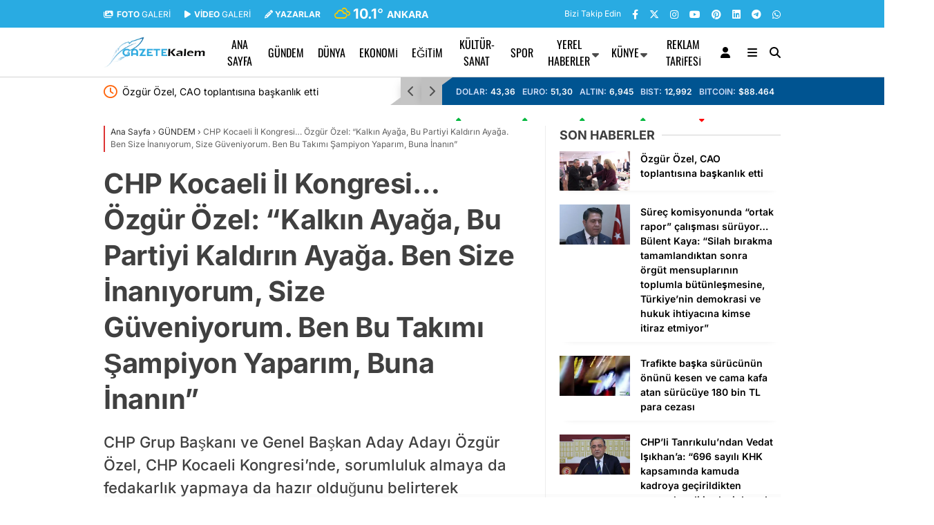

--- FILE ---
content_type: text/html; charset=UTF-8
request_url: https://gazetekalem.com.tr/chp-kocaeli-il-kongresi-ozgur-ozel-kalkin-ayaga-bu-partiyi-kaldirin-ayaga-ben-size-inaniyorum-size-guveniyorum-ben-bu-takimi-sampiyon-yaparim-buna-inanin/
body_size: 42926
content:
<!doctype html><html lang="tr"><head><meta charset="UTF-8"><meta name="viewport" content="width=device-width, initial-scale=1"><link rel="profile" href="https://gmpg.org/xfn/11"><meta name='robots' content='index, follow, max-image-preview:large, max-snippet:-1, max-video-preview:-1' />
 <script type="text/javascript" id="google_gtagjs-js-consent-mode-data-layer">/*  */
window.dataLayer = window.dataLayer || [];function gtag(){dataLayer.push(arguments);}
gtag('consent', 'default', {"ad_personalization":"denied","ad_storage":"denied","ad_user_data":"denied","analytics_storage":"denied","functionality_storage":"denied","security_storage":"denied","personalization_storage":"denied","region":["AT","BE","BG","CH","CY","CZ","DE","DK","EE","ES","FI","FR","GB","GR","HR","HU","IE","IS","IT","LI","LT","LU","LV","MT","NL","NO","PL","PT","RO","SE","SI","SK"],"wait_for_update":500});
window._googlesitekitConsentCategoryMap = {"statistics":["analytics_storage"],"marketing":["ad_storage","ad_user_data","ad_personalization"],"functional":["functionality_storage","security_storage"],"preferences":["personalization_storage"]};
window._googlesitekitConsents = {"ad_personalization":"denied","ad_storage":"denied","ad_user_data":"denied","analytics_storage":"denied","functionality_storage":"denied","security_storage":"denied","personalization_storage":"denied","region":["AT","BE","BG","CH","CY","CZ","DE","DK","EE","ES","FI","FR","GB","GR","HR","HU","IE","IS","IT","LI","LT","LU","LV","MT","NL","NO","PL","PT","RO","SE","SI","SK"],"wait_for_update":500};
/*  */</script> <title>CHP Kocaeli İl Kongresi... Özgür Özel: “Kalkın Ayağa, Bu Partiyi Kaldırın Ayağa. Ben Size İnanıyorum, Size Güveniyorum. Ben Bu Takımı Şampiyon Yaparım, Buna İnanın” - GazeteKalem</title><meta name="description" content="CHP Kocaeli 38&#039;inci Olağan Kongresi, Kocaeli Kültür Merkezi&#039;nde yapılıyor." /><link rel="canonical" href="https://gazetekalem.com.tr/chp-kocaeli-il-kongresi-ozgur-ozel-kalkin-ayaga-bu-partiyi-kaldirin-ayaga-ben-size-inaniyorum-size-guveniyorum-ben-bu-takimi-sampiyon-yaparim-buna-inanin/" /><meta property="og:locale" content="tr_TR" /><meta property="og:type" content="article" /><meta property="og:title" content="CHP Kocaeli İl Kongresi... Özgür Özel: “Kalkın Ayağa, Bu Partiyi Kaldırın Ayağa. Ben Size İnanıyorum, Size Güveniyorum. Ben Bu Takımı Şampiyon Yaparım, Buna İnanın”" /><meta property="og:description" content="CHP Kocaeli 38&#039;inci Olağan Kongresi, Kocaeli Kültür Merkezi&#039;nde yapılıyor." /><meta property="og:url" content="https://gazetekalem.com.tr/chp-kocaeli-il-kongresi-ozgur-ozel-kalkin-ayaga-bu-partiyi-kaldirin-ayaga-ben-size-inaniyorum-size-guveniyorum-ben-bu-takimi-sampiyon-yaparim-buna-inanin/" /><meta property="og:site_name" content="GazeteKalem" /><meta property="article:publisher" content="https://www.facebook.com/gazetekalemgazetesi/" /><meta property="article:author" content="https://www.facebook.com/" /><meta property="article:published_time" content="2023-09-30T13:06:17+00:00" /><meta property="article:modified_time" content="2025-09-05T23:38:02+00:00" /><meta property="og:image" content="https://gazetekalem.com.tr/wp-content/uploads/2023/09/chp-kocaeli-il-kongresi-ozgur-ozel-kalkin-ayaga-bu-partiyi-kaldirin-ayaga-ben-size-zm7qACFp.jpg" /><meta property="og:image:width" content="850" /><meta property="og:image:height" content="450" /><meta property="og:image:type" content="image/jpeg" /><meta name="author" content="GazeteKalem" /><meta name="twitter:card" content="summary_large_image" /><meta name="twitter:creator" content="@gazetekalem" /><meta name="twitter:site" content="@gazetekalem" /><meta name="twitter:label1" content="Yazan:" /><meta name="twitter:data1" content="GazeteKalem" /><meta name="twitter:label2" content="Tahmini okuma süresi" /><meta name="twitter:data2" content="7 dakika" /> <script type="application/ld+json" class="yoast-schema-graph">{"@context":"https://schema.org","@graph":[{"@type":"Article","@id":"https://gazetekalem.com.tr/chp-kocaeli-il-kongresi-ozgur-ozel-kalkin-ayaga-bu-partiyi-kaldirin-ayaga-ben-size-inaniyorum-size-guveniyorum-ben-bu-takimi-sampiyon-yaparim-buna-inanin/#article","isPartOf":{"@id":"https://gazetekalem.com.tr/chp-kocaeli-il-kongresi-ozgur-ozel-kalkin-ayaga-bu-partiyi-kaldirin-ayaga-ben-size-inaniyorum-size-guveniyorum-ben-bu-takimi-sampiyon-yaparim-buna-inanin/"},"author":{"name":"GazeteKalem","@id":"https://gazetekalem.com.tr/#/schema/person/63047625e82541395bb0202d90080213"},"headline":"CHP Kocaeli İl Kongresi&#8230; Özgür Özel: “Kalkın Ayağa, Bu Partiyi Kaldırın Ayağa. Ben Size İnanıyorum, Size Güveniyorum. Ben Bu Takımı Şampiyon Yaparım, Buna İnanın”","datePublished":"2023-09-30T13:06:17+00:00","dateModified":"2025-09-05T23:38:02+00:00","mainEntityOfPage":{"@id":"https://gazetekalem.com.tr/chp-kocaeli-il-kongresi-ozgur-ozel-kalkin-ayaga-bu-partiyi-kaldirin-ayaga-ben-size-inaniyorum-size-guveniyorum-ben-bu-takimi-sampiyon-yaparim-buna-inanin/"},"wordCount":1734,"commentCount":0,"publisher":{"@id":"https://gazetekalem.com.tr/#organization"},"image":{"@id":"https://gazetekalem.com.tr/chp-kocaeli-il-kongresi-ozgur-ozel-kalkin-ayaga-bu-partiyi-kaldirin-ayaga-ben-size-inaniyorum-size-guveniyorum-ben-bu-takimi-sampiyon-yaparim-buna-inanin/#primaryimage"},"thumbnailUrl":"https://gazetekalem.com.tr/wp-content/uploads/2023/09/chp-kocaeli-il-kongresi-ozgur-ozel-kalkin-ayaga-bu-partiyi-kaldirin-ayaga-ben-size-zm7qACFp.jpg","keywords":["aday","Başı","CHP","Genel Başkan","Hep","Kocaeli","Kongre","Özgür Özel","Parti","seçim","Siyaset"],"articleSection":["GÜNDEM"],"inLanguage":"tr","potentialAction":[{"@type":"CommentAction","name":"Comment","target":["https://gazetekalem.com.tr/chp-kocaeli-il-kongresi-ozgur-ozel-kalkin-ayaga-bu-partiyi-kaldirin-ayaga-ben-size-inaniyorum-size-guveniyorum-ben-bu-takimi-sampiyon-yaparim-buna-inanin/#respond"]}],"copyrightYear":"2023","copyrightHolder":{"@id":"https://gazetekalem.com.tr/#organization"}},{"@type":"WebPage","@id":"https://gazetekalem.com.tr/chp-kocaeli-il-kongresi-ozgur-ozel-kalkin-ayaga-bu-partiyi-kaldirin-ayaga-ben-size-inaniyorum-size-guveniyorum-ben-bu-takimi-sampiyon-yaparim-buna-inanin/","url":"https://gazetekalem.com.tr/chp-kocaeli-il-kongresi-ozgur-ozel-kalkin-ayaga-bu-partiyi-kaldirin-ayaga-ben-size-inaniyorum-size-guveniyorum-ben-bu-takimi-sampiyon-yaparim-buna-inanin/","name":"CHP Kocaeli İl Kongresi... Özgür Özel: “Kalkın Ayağa, Bu Partiyi Kaldırın Ayağa. Ben Size İnanıyorum, Size Güveniyorum. Ben Bu Takımı Şampiyon Yaparım, Buna İnanın” - GazeteKalem","isPartOf":{"@id":"https://gazetekalem.com.tr/#website"},"primaryImageOfPage":{"@id":"https://gazetekalem.com.tr/chp-kocaeli-il-kongresi-ozgur-ozel-kalkin-ayaga-bu-partiyi-kaldirin-ayaga-ben-size-inaniyorum-size-guveniyorum-ben-bu-takimi-sampiyon-yaparim-buna-inanin/#primaryimage"},"image":{"@id":"https://gazetekalem.com.tr/chp-kocaeli-il-kongresi-ozgur-ozel-kalkin-ayaga-bu-partiyi-kaldirin-ayaga-ben-size-inaniyorum-size-guveniyorum-ben-bu-takimi-sampiyon-yaparim-buna-inanin/#primaryimage"},"thumbnailUrl":"https://gazetekalem.com.tr/wp-content/uploads/2023/09/chp-kocaeli-il-kongresi-ozgur-ozel-kalkin-ayaga-bu-partiyi-kaldirin-ayaga-ben-size-zm7qACFp.jpg","datePublished":"2023-09-30T13:06:17+00:00","dateModified":"2025-09-05T23:38:02+00:00","description":"CHP Kocaeli 38'inci Olağan Kongresi, Kocaeli Kültür Merkezi'nde yapılıyor.","breadcrumb":{"@id":"https://gazetekalem.com.tr/chp-kocaeli-il-kongresi-ozgur-ozel-kalkin-ayaga-bu-partiyi-kaldirin-ayaga-ben-size-inaniyorum-size-guveniyorum-ben-bu-takimi-sampiyon-yaparim-buna-inanin/#breadcrumb"},"inLanguage":"tr","potentialAction":[{"@type":"ReadAction","target":["https://gazetekalem.com.tr/chp-kocaeli-il-kongresi-ozgur-ozel-kalkin-ayaga-bu-partiyi-kaldirin-ayaga-ben-size-inaniyorum-size-guveniyorum-ben-bu-takimi-sampiyon-yaparim-buna-inanin/"]}]},{"@type":"ImageObject","inLanguage":"tr","@id":"https://gazetekalem.com.tr/chp-kocaeli-il-kongresi-ozgur-ozel-kalkin-ayaga-bu-partiyi-kaldirin-ayaga-ben-size-inaniyorum-size-guveniyorum-ben-bu-takimi-sampiyon-yaparim-buna-inanin/#primaryimage","url":"https://gazetekalem.com.tr/wp-content/uploads/2023/09/chp-kocaeli-il-kongresi-ozgur-ozel-kalkin-ayaga-bu-partiyi-kaldirin-ayaga-ben-size-zm7qACFp.jpg","contentUrl":"https://gazetekalem.com.tr/wp-content/uploads/2023/09/chp-kocaeli-il-kongresi-ozgur-ozel-kalkin-ayaga-bu-partiyi-kaldirin-ayaga-ben-size-zm7qACFp.jpg","width":850,"height":450},{"@type":"BreadcrumbList","@id":"https://gazetekalem.com.tr/chp-kocaeli-il-kongresi-ozgur-ozel-kalkin-ayaga-bu-partiyi-kaldirin-ayaga-ben-size-inaniyorum-size-guveniyorum-ben-bu-takimi-sampiyon-yaparim-buna-inanin/#breadcrumb","itemListElement":[{"@type":"ListItem","position":1,"name":"Anasayfa","item":"https://gazetekalem.com.tr/"},{"@type":"ListItem","position":2,"name":"CHP Kocaeli İl Kongresi&#8230; Özgür Özel: “Kalkın Ayağa, Bu Partiyi Kaldırın Ayağa. Ben Size İnanıyorum, Size Güveniyorum. Ben Bu Takımı Şampiyon Yaparım, Buna İnanın”"}]},{"@type":"WebSite","@id":"https://gazetekalem.com.tr/#website","url":"https://gazetekalem.com.tr/","name":"GazeteKalem","description":"Gazete Kalem Haber Sitesidir.","publisher":{"@id":"https://gazetekalem.com.tr/#organization"},"potentialAction":[{"@type":"SearchAction","target":{"@type":"EntryPoint","urlTemplate":"https://gazetekalem.com.tr/?s={search_term_string}"},"query-input":{"@type":"PropertyValueSpecification","valueRequired":true,"valueName":"search_term_string"}}],"inLanguage":"tr"},{"@type":"Organization","@id":"https://gazetekalem.com.tr/#organization","name":"GazeteKalem","url":"https://gazetekalem.com.tr/","logo":{"@type":"ImageObject","inLanguage":"tr","@id":"https://gazetekalem.com.tr/#/schema/logo/image/","url":"https://gazetekalem.com.tr/wp-content/uploads/2020/08/cropped-LogoGazeteKalem7-1-e1634300215690.png","contentUrl":"https://gazetekalem.com.tr/wp-content/uploads/2020/08/cropped-LogoGazeteKalem7-1-e1634300215690.png","width":150,"height":37,"caption":"GazeteKalem"},"image":{"@id":"https://gazetekalem.com.tr/#/schema/logo/image/"},"sameAs":["https://www.facebook.com/gazetekalemgazetesi/","https://x.com/gazetekalem","https://www.youtube.com/@gazetekalem39","https://www.instagram.com/gazete.kalem/"]},{"@type":"Person","@id":"","url":"https://gazetekalem.com.tr/author/"}]}</script> <link rel='dns-prefetch' href='//news.google.com' /><link rel='dns-prefetch' href='//www.googletagmanager.com' /><link rel='dns-prefetch' href='//fonts.googleapis.com' /><link rel='dns-prefetch' href='//pagead2.googlesyndication.com' /><link rel='dns-prefetch' href='//fundingchoicesmessages.google.com' /><link rel='preconnect' href='https://fonts.gstatic.com' crossorigin /><link rel="alternate" type="application/rss+xml" title="GazeteKalem &raquo; akışı" href="https://gazetekalem.com.tr/feed/" /><link rel="alternate" type="application/rss+xml" title="GazeteKalem &raquo; yorum akışı" href="https://gazetekalem.com.tr/comments/feed/" /><link rel="alternate" type="application/rss+xml" title="GazeteKalem &raquo; CHP Kocaeli İl Kongresi&#8230; Özgür Özel: “Kalkın Ayağa, Bu Partiyi Kaldırın Ayağa. Ben Size İnanıyorum, Size Güveniyorum. Ben Bu Takımı Şampiyon Yaparım, Buna İnanın” yorum akışı" href="https://gazetekalem.com.tr/chp-kocaeli-il-kongresi-ozgur-ozel-kalkin-ayaga-bu-partiyi-kaldirin-ayaga-ben-size-inaniyorum-size-guveniyorum-ben-bu-takimi-sampiyon-yaparim-buna-inanin/feed/" /><link rel="alternate" title="oEmbed (JSON)" type="application/json+oembed" href="https://gazetekalem.com.tr/wp-json/oembed/1.0/embed?url=https%3A%2F%2Fgazetekalem.com.tr%2Fchp-kocaeli-il-kongresi-ozgur-ozel-kalkin-ayaga-bu-partiyi-kaldirin-ayaga-ben-size-inaniyorum-size-guveniyorum-ben-bu-takimi-sampiyon-yaparim-buna-inanin%2F" /><link rel="alternate" title="oEmbed (XML)" type="text/xml+oembed" href="https://gazetekalem.com.tr/wp-json/oembed/1.0/embed?url=https%3A%2F%2Fgazetekalem.com.tr%2Fchp-kocaeli-il-kongresi-ozgur-ozel-kalkin-ayaga-bu-partiyi-kaldirin-ayaga-ben-size-inaniyorum-size-guveniyorum-ben-bu-takimi-sampiyon-yaparim-buna-inanin%2F&#038;format=xml" /><style id='wp-img-auto-sizes-contain-inline-css' type='text/css'>img:is([sizes=auto i],[sizes^="auto," i]){contain-intrinsic-size:3000px 1500px}</style><style id='classic-theme-styles-inline-css' type='text/css'>/*! This file is auto-generated */
.wp-block-button__link{color:#fff;background-color:#32373c;border-radius:9999px;box-shadow:none;text-decoration:none;padding:calc(.667em + 2px) calc(1.333em + 2px);font-size:1.125em}.wp-block-file__button{background:#32373c;color:#fff;text-decoration:none}</style><link data-optimized="1" rel='stylesheet' id='contact-form-7-css' href='https://gazetekalem.com.tr/wp-content/litespeed/css/06fab3f2f03b13fa34c584b63b13f60b.css?ver=cf98c' type='text/css' media='all' /><link data-optimized="1" rel='stylesheet' id='esenbik-css' href='https://gazetekalem.com.tr/wp-content/litespeed/css/d4381af01bfaa984fc799c1b0c83b24c.css?ver=bd301' type='text/css' media='all' /><link data-optimized="1" rel='stylesheet' id='poll-maker-ays-css' href='https://gazetekalem.com.tr/wp-content/litespeed/css/d04b359c604a8d5406148b8f4e3e2993.css?ver=72f44' type='text/css' media='all' /><link data-optimized="1" rel='stylesheet' id='esenhaber-theme-style-css' href='https://gazetekalem.com.tr/wp-content/litespeed/css/bb217851eb2c5d0d28f48cf724fee6d7.css?ver=cd51b' type='text/css' media='all' /><style id='esenhaber-theme-style-inline-css' type='text/css'>.esen-container{max-width:1170px}@media screen and (max-width:1550px){.esen-container{max-width:1100px}}@media screen and (max-width:1439px){.esen-container{max-width:1100px}}@media screen and (max-width:1300px){.esen-container{max-width:980px}}.nav-container{background:linear-gradient(359deg,#ffffff 0%,#ffffff 100%);border-bottom:1px solid #d3d3d3}.sideright-content .mobile-right-side-logo{background:linear-gradient(359deg,#ffffff 0%,#ffffff 100%);border-bottom:1px solid #d3d3d3}.main-navigation>.esen-container>.menu-ana-menu-container>ul{height:70px}.main-navigation>.esen-container>.menu-ana-menu-container>ul>li{height:70px}.main-navigation>.esen-container>.menu-ana-menu-container>ul>li>a{height:70px}.header-2-container .header-logo-doviz{height:90px}.sideContent .hava_durumu:after{border-top:85px solid #fff0}.main-navigation>.esen-container>.menu-ana-menu-container>ul>li.current-menu-item>a:before{border-color:#29abe2 #fff0 #fff0 #fff0}.namaz-icerik{background-image:url(https://gazetekalem.com.tr/wp-content/themes/esenhaber/img/camii.png);background-position-y:bottom;background-repeat:no-repeat}.logo{height:70px}.main-navigation>.esen-container>.menu-ana-menu-container>ul>li>.esen-megamenu{top:71px}.search-box,.search-detail{height:70px}.main-navigation>.esen-container>.menu-ana-menu-container>ul>li{padding:0 9px}.mobile-header{border-bottom:0 solid #ddd}.news-progress-container>.news-progress-bar{background-color:#a02121;background-image:linear-gradient(147deg,#a02121 0%,#ff0000 74%)}.top-bar-container{border-bottom:1px solid #fff}.main-navigation>.esen-container>.menu-ana-menu-container>ul>li a{text-transform:uppercase}.haber-post{position:relative}.haber-post:after{height:3px;content:'';position:absolute;border-top:3px solid #d33;width:calc(100% - -40px);top:0;left:-20px;opacity:1}.breadcrumbs{border-left:2px solid #d33}.post-share-gallery{position:unset}@media screen and (max-width:768px){.content-area{margin-top:-10px}}</style><link rel="preload" as="style" href="https://fonts.googleapis.com/css?family=Inter:100,200,300,400,500,600,700,800,900,100italic,200italic,300italic,400italic,500italic,600italic,700italic,800italic,900italic%7COswald:400&#038;subset=latin-ext&#038;display=swap&#038;ver=1769302770" /><link data-optimized="1" rel="stylesheet" href="https://gazetekalem.com.tr/wp-content/litespeed/css/c5af4f17d38a4779ad5abea075349d64.css?ver=49d64" media="print" onload="this.media='all'"><noscript><link rel="stylesheet" href="https://fonts.googleapis.com/css?family=Inter:100,200,300,400,500,600,700,800,900,100italic,200italic,300italic,400italic,500italic,600italic,700italic,800italic,900italic%7COswald:400&#038;subset=latin-ext&#038;display=swap&#038;ver=1769302770" /></noscript> <script type="text/javascript" src="https://www.googletagmanager.com/gtag/js?id=GT-MR8KW4S" id="google_gtagjs-js" async></script> <script type="text/javascript" id="google_gtagjs-js-after">/*  */
window.dataLayer = window.dataLayer || [];function gtag(){dataLayer.push(arguments);}
gtag("set","linker",{"domains":["gazetekalem.com.tr"]});
gtag("js", new Date());
gtag("set", "developer_id.dZTNiMT", true);
gtag("config", "GT-MR8KW4S", {"googlesitekit_post_type":"post","googlesitekit_post_author":"GazeteKalem","googlesitekit_post_date":"20230930"});
//# sourceURL=google_gtagjs-js-after
/*  */</script> <link rel="https://api.w.org/" href="https://gazetekalem.com.tr/wp-json/" /><link rel="alternate" title="JSON" type="application/json" href="https://gazetekalem.com.tr/wp-json/wp/v2/posts/135538" /><meta name="generator" content="Site Kit by Google 1.170.0" /><meta name="generator" content="Redux 4.5.7.1" /> <script type="text/javascript">var css = document.createElement('link');
		css.href = 'https://cdnjs.cloudflare.com/ajax/libs/font-awesome/6.4.2/css/all.min.css';
		css.rel = 'stylesheet';
		css.type = 'text/css';
		document.getElementsByTagName('head')[0].appendChild(css);</script> <meta name="title" content="CHP Kocaeli İl Kongresi&#8230; Özgür Özel: “Kalkın Ayağa, Bu Partiyi Kaldırın Ayağa. Ben Size İnanıyorum, Size Güveniyorum. Ben Bu Takımı Şampiyon Yaparım, Buna İnanın”"><meta name="datePublished" content="2023-09-30T16:06:17+03:00"><meta name="dateModified" content="2025-09-06T02:38:02+03:00"><meta name="url" content="https://gazetekalem.com.tr/chp-kocaeli-il-kongresi-ozgur-ozel-kalkin-ayaga-bu-partiyi-kaldirin-ayaga-ben-size-inaniyorum-size-guveniyorum-ben-bu-takimi-sampiyon-yaparim-buna-inanin/"><meta name="articleSection" content="news"><meta name="articleAuthor" content=""><meta name="google-adsense-platform-account" content="ca-host-pub-2644536267352236"><meta name="google-adsense-platform-domain" content="sitekit.withgoogle.com"> <script type="text/javascript">/*  */

			( function( w, d, s, l, i ) {
				w[l] = w[l] || [];
				w[l].push( {'gtm.start': new Date().getTime(), event: 'gtm.js'} );
				var f = d.getElementsByTagName( s )[0],
					j = d.createElement( s ), dl = l != 'dataLayer' ? '&l=' + l : '';
				j.async = true;
				j.src = 'https://www.googletagmanager.com/gtm.js?id=' + i + dl;
				f.parentNode.insertBefore( j, f );
			} )( window, document, 'script', 'dataLayer', 'GTM-M47929G' );
			
/*  */</script>  <script type="text/javascript" async="async" src="https://pagead2.googlesyndication.com/pagead/js/adsbygoogle.js?client=ca-pub-3397187860837489&amp;host=ca-host-pub-2644536267352236" crossorigin="anonymous"></script> <link rel="icon" href="https://gazetekalem.com.tr/wp-content/uploads/2026/01/cropped-logo-32x32.png" sizes="32x32" /><link rel="icon" href="https://gazetekalem.com.tr/wp-content/uploads/2026/01/cropped-logo-192x192.png" sizes="192x192" /><link rel="apple-touch-icon" href="https://gazetekalem.com.tr/wp-content/uploads/2026/01/cropped-logo-180x180.png" /><meta name="msapplication-TileImage" content="https://gazetekalem.com.tr/wp-content/uploads/2026/01/cropped-logo-270x270.png" /><style type="text/css" id="wp-custom-css">.no-ads .google-auto-placed{display:none!important}.entry-content video{width:100%;height:auto;aspect-ratio:16 / 9;display:block;object-fit:cover}</style><style id="EsenHaber-dynamic-css" title="dynamic-css" class="redux-options-output">body{font-family:Inter,Arial,Helvetica,sans-serif;font-weight:400;font-style:normal}.main-navigation>.esen-container>.menu-ana-menu-container>ul>li{font-family:Oswald,Arial,Helvetica,sans-serif;line-height:70px;font-weight:400;font-style:normal;font-size:16px}.main-navigation>.esen-container>.menu-ana-menu-container li>a,.esen-drawer-menu,.search-button-nav,.nav-user>a{color:#000}.main-navigation>.esen-container>.menu-ana-menu-container li:hover>a,.esen-drawer-menu:hover,.search-button-nav:hover{color:rgb(74 73 73 / .89)}.main-navigation>.esen-container>.menu-ana-menu-container>ul>li>ul,.main-navigation>.esen-container>.menu-ana-menu-container>ul>li>ul>li>ul,.main-navigation>.esen-container>.menu-ana-menu-container>ul>li>ul>li>ul>li>ul{background:#fff}.main-navigation>.esen-container>.menu-ana-menu-container>ul>li>ul>li a,.main-navigation>.esen-container>.menu-ana-menu-container>ul>li ul li:before{color:#000}.main-navigation>.esen-container>.menu-ana-menu-container li>ul>li:hover>a{color:rgb(126 126 126 / .73)}.top-bar-container,.sideContent .top-elements ul{background:#29abe2}.top-elements li a{color:#fff}.top-elements li.photo-gallery a>i{color:#fff}.top-elements li.video-gallery a>i{color:#fff}.top-elements li.yazarlar-button a>i{color:#fff}.b_ikon{color:#f9cc00}.bugun_temp{color:#fff}.weather-city{color:#fff}.desk-sosyal-medya>li:first-child{color:#fff}.desk-sosyal-medya>li a.facebookd{color:#fff}.desk-sosyal-medya>li a.twitterd{color:#fff}.desk-sosyal-medya>li a.instagramd{color:#fff}.desk-sosyal-medya>li a.youtubed{color:#fff}.desk-sosyal-medya>li a.tiktok{color:#000}.desk-sosyal-medya>li a.pinterestd{color:#fff}.desk-sosyal-medya>li a.dribbbled{color:#fff}.desk-sosyal-medya>li a.linkedind{color:#fff}.desk-sosyal-medya>li a.whatsappd{color:#fff}.desk-sosyal-medya>li a.telegramd{color:#fff}.sd-red-bg,.son-dakika-arama,.son-dakika-arama>.esen-container>.son-dakika{background:#fff}.son-dakika-arama>.esen-container>.son-dakika>.sd-list a{color:#000}.son-dakika-arama{background:#005491}.top-header-menu>.piyasa>li>span{color:#cdddf8}.top-header-menu>.piyasa>li>span.guncel{color:#fff}.mobile-header{background:#fff}.mobil-menu-bar>div,.menu-button_sol{color:#d33}.mobile-right-drawer-menu{color:#000}.sideContent .hava_durumu{background:#fff0}.sideContent .b_ikon{color:#1cbddd}.sideContent .bugun_temp{color:#1e93db}.sideContent .weather-city{color:#000}.esenhaber-author-box .avatar{border-color:#fc3200}</style> <script>var siteurl = 'https://gazetekalem.com.tr/'; var theme_url = 'https://gazetekalem.com.tr/wp-content/themes/esenhaber/';
			 var galleryTemplate = 1;</script> <script>var interstitalAdName = "xNull"; var Adsaniye = 10; var AdGosterimDk = 3600 ;
var oPage = "other";
var esenhaber_sticky = 1;</script> <style id='global-styles-inline-css' type='text/css'>:root{--wp--preset--aspect-ratio--square:1;--wp--preset--aspect-ratio--4-3:4/3;--wp--preset--aspect-ratio--3-4:3/4;--wp--preset--aspect-ratio--3-2:3/2;--wp--preset--aspect-ratio--2-3:2/3;--wp--preset--aspect-ratio--16-9:16/9;--wp--preset--aspect-ratio--9-16:9/16;--wp--preset--color--black:#000000;--wp--preset--color--cyan-bluish-gray:#abb8c3;--wp--preset--color--white:#ffffff;--wp--preset--color--pale-pink:#f78da7;--wp--preset--color--vivid-red:#cf2e2e;--wp--preset--color--luminous-vivid-orange:#ff6900;--wp--preset--color--luminous-vivid-amber:#fcb900;--wp--preset--color--light-green-cyan:#7bdcb5;--wp--preset--color--vivid-green-cyan:#00d084;--wp--preset--color--pale-cyan-blue:#8ed1fc;--wp--preset--color--vivid-cyan-blue:#0693e3;--wp--preset--color--vivid-purple:#9b51e0;--wp--preset--gradient--vivid-cyan-blue-to-vivid-purple:linear-gradient(135deg,rgb(6,147,227) 0%,rgb(155,81,224) 100%);--wp--preset--gradient--light-green-cyan-to-vivid-green-cyan:linear-gradient(135deg,rgb(122,220,180) 0%,rgb(0,208,130) 100%);--wp--preset--gradient--luminous-vivid-amber-to-luminous-vivid-orange:linear-gradient(135deg,rgb(252,185,0) 0%,rgb(255,105,0) 100%);--wp--preset--gradient--luminous-vivid-orange-to-vivid-red:linear-gradient(135deg,rgb(255,105,0) 0%,rgb(207,46,46) 100%);--wp--preset--gradient--very-light-gray-to-cyan-bluish-gray:linear-gradient(135deg,rgb(238,238,238) 0%,rgb(169,184,195) 100%);--wp--preset--gradient--cool-to-warm-spectrum:linear-gradient(135deg,rgb(74,234,220) 0%,rgb(151,120,209) 20%,rgb(207,42,186) 40%,rgb(238,44,130) 60%,rgb(251,105,98) 80%,rgb(254,248,76) 100%);--wp--preset--gradient--blush-light-purple:linear-gradient(135deg,rgb(255,206,236) 0%,rgb(152,150,240) 100%);--wp--preset--gradient--blush-bordeaux:linear-gradient(135deg,rgb(254,205,165) 0%,rgb(254,45,45) 50%,rgb(107,0,62) 100%);--wp--preset--gradient--luminous-dusk:linear-gradient(135deg,rgb(255,203,112) 0%,rgb(199,81,192) 50%,rgb(65,88,208) 100%);--wp--preset--gradient--pale-ocean:linear-gradient(135deg,rgb(255,245,203) 0%,rgb(182,227,212) 50%,rgb(51,167,181) 100%);--wp--preset--gradient--electric-grass:linear-gradient(135deg,rgb(202,248,128) 0%,rgb(113,206,126) 100%);--wp--preset--gradient--midnight:linear-gradient(135deg,rgb(2,3,129) 0%,rgb(40,116,252) 100%);--wp--preset--font-size--small:13px;--wp--preset--font-size--medium:20px;--wp--preset--font-size--large:36px;--wp--preset--font-size--x-large:42px;--wp--preset--spacing--20:0.44rem;--wp--preset--spacing--30:0.67rem;--wp--preset--spacing--40:1rem;--wp--preset--spacing--50:1.5rem;--wp--preset--spacing--60:2.25rem;--wp--preset--spacing--70:3.38rem;--wp--preset--spacing--80:5.06rem;--wp--preset--shadow--natural:6px 6px 9px rgba(0, 0, 0, 0.2);--wp--preset--shadow--deep:12px 12px 50px rgba(0, 0, 0, 0.4);--wp--preset--shadow--sharp:6px 6px 0px rgba(0, 0, 0, 0.2);--wp--preset--shadow--outlined:6px 6px 0px -3px rgb(255, 255, 255), 6px 6px rgb(0, 0, 0);--wp--preset--shadow--crisp:6px 6px 0px rgb(0, 0, 0)}:where(.is-layout-flex){gap:.5em}:where(.is-layout-grid){gap:.5em}body .is-layout-flex{display:flex}.is-layout-flex{flex-wrap:wrap;align-items:center}.is-layout-flex>:is(*,div){margin:0}body .is-layout-grid{display:grid}.is-layout-grid>:is(*,div){margin:0}:where(.wp-block-columns.is-layout-flex){gap:2em}:where(.wp-block-columns.is-layout-grid){gap:2em}:where(.wp-block-post-template.is-layout-flex){gap:1.25em}:where(.wp-block-post-template.is-layout-grid){gap:1.25em}.has-black-color{color:var(--wp--preset--color--black)!important}.has-cyan-bluish-gray-color{color:var(--wp--preset--color--cyan-bluish-gray)!important}.has-white-color{color:var(--wp--preset--color--white)!important}.has-pale-pink-color{color:var(--wp--preset--color--pale-pink)!important}.has-vivid-red-color{color:var(--wp--preset--color--vivid-red)!important}.has-luminous-vivid-orange-color{color:var(--wp--preset--color--luminous-vivid-orange)!important}.has-luminous-vivid-amber-color{color:var(--wp--preset--color--luminous-vivid-amber)!important}.has-light-green-cyan-color{color:var(--wp--preset--color--light-green-cyan)!important}.has-vivid-green-cyan-color{color:var(--wp--preset--color--vivid-green-cyan)!important}.has-pale-cyan-blue-color{color:var(--wp--preset--color--pale-cyan-blue)!important}.has-vivid-cyan-blue-color{color:var(--wp--preset--color--vivid-cyan-blue)!important}.has-vivid-purple-color{color:var(--wp--preset--color--vivid-purple)!important}.has-black-background-color{background-color:var(--wp--preset--color--black)!important}.has-cyan-bluish-gray-background-color{background-color:var(--wp--preset--color--cyan-bluish-gray)!important}.has-white-background-color{background-color:var(--wp--preset--color--white)!important}.has-pale-pink-background-color{background-color:var(--wp--preset--color--pale-pink)!important}.has-vivid-red-background-color{background-color:var(--wp--preset--color--vivid-red)!important}.has-luminous-vivid-orange-background-color{background-color:var(--wp--preset--color--luminous-vivid-orange)!important}.has-luminous-vivid-amber-background-color{background-color:var(--wp--preset--color--luminous-vivid-amber)!important}.has-light-green-cyan-background-color{background-color:var(--wp--preset--color--light-green-cyan)!important}.has-vivid-green-cyan-background-color{background-color:var(--wp--preset--color--vivid-green-cyan)!important}.has-pale-cyan-blue-background-color{background-color:var(--wp--preset--color--pale-cyan-blue)!important}.has-vivid-cyan-blue-background-color{background-color:var(--wp--preset--color--vivid-cyan-blue)!important}.has-vivid-purple-background-color{background-color:var(--wp--preset--color--vivid-purple)!important}.has-black-border-color{border-color:var(--wp--preset--color--black)!important}.has-cyan-bluish-gray-border-color{border-color:var(--wp--preset--color--cyan-bluish-gray)!important}.has-white-border-color{border-color:var(--wp--preset--color--white)!important}.has-pale-pink-border-color{border-color:var(--wp--preset--color--pale-pink)!important}.has-vivid-red-border-color{border-color:var(--wp--preset--color--vivid-red)!important}.has-luminous-vivid-orange-border-color{border-color:var(--wp--preset--color--luminous-vivid-orange)!important}.has-luminous-vivid-amber-border-color{border-color:var(--wp--preset--color--luminous-vivid-amber)!important}.has-light-green-cyan-border-color{border-color:var(--wp--preset--color--light-green-cyan)!important}.has-vivid-green-cyan-border-color{border-color:var(--wp--preset--color--vivid-green-cyan)!important}.has-pale-cyan-blue-border-color{border-color:var(--wp--preset--color--pale-cyan-blue)!important}.has-vivid-cyan-blue-border-color{border-color:var(--wp--preset--color--vivid-cyan-blue)!important}.has-vivid-purple-border-color{border-color:var(--wp--preset--color--vivid-purple)!important}.has-vivid-cyan-blue-to-vivid-purple-gradient-background{background:var(--wp--preset--gradient--vivid-cyan-blue-to-vivid-purple)!important}.has-light-green-cyan-to-vivid-green-cyan-gradient-background{background:var(--wp--preset--gradient--light-green-cyan-to-vivid-green-cyan)!important}.has-luminous-vivid-amber-to-luminous-vivid-orange-gradient-background{background:var(--wp--preset--gradient--luminous-vivid-amber-to-luminous-vivid-orange)!important}.has-luminous-vivid-orange-to-vivid-red-gradient-background{background:var(--wp--preset--gradient--luminous-vivid-orange-to-vivid-red)!important}.has-very-light-gray-to-cyan-bluish-gray-gradient-background{background:var(--wp--preset--gradient--very-light-gray-to-cyan-bluish-gray)!important}.has-cool-to-warm-spectrum-gradient-background{background:var(--wp--preset--gradient--cool-to-warm-spectrum)!important}.has-blush-light-purple-gradient-background{background:var(--wp--preset--gradient--blush-light-purple)!important}.has-blush-bordeaux-gradient-background{background:var(--wp--preset--gradient--blush-bordeaux)!important}.has-luminous-dusk-gradient-background{background:var(--wp--preset--gradient--luminous-dusk)!important}.has-pale-ocean-gradient-background{background:var(--wp--preset--gradient--pale-ocean)!important}.has-electric-grass-gradient-background{background:var(--wp--preset--gradient--electric-grass)!important}.has-midnight-gradient-background{background:var(--wp--preset--gradient--midnight)!important}.has-small-font-size{font-size:var(--wp--preset--font-size--small)!important}.has-medium-font-size{font-size:var(--wp--preset--font-size--medium)!important}.has-large-font-size{font-size:var(--wp--preset--font-size--large)!important}.has-x-large-font-size{font-size:var(--wp--preset--font-size--x-large)!important}</style><link data-optimized="1" rel='stylesheet' id='siteorigin-panels-front-css' href='https://gazetekalem.com.tr/wp-content/litespeed/css/10cb591da1c0d19dfbd05005e2e0005a.css?ver=7c5cc' type='text/css' media='all' /></head><body data-rsssl=1 class="wp-singular post-template-default single single-post postid-135538 single-format-standard wp-custom-logo wp-theme-esenhaber"><div id="backdropped" class="side-backdropped"></div><div id="sideright" class="esn-sideright"><div class="sideright-content"><div class="mobile-right-side-logo">
<a href="https://gazetekalem.com.tr" class="kendi"><img src="https://gazetekalem.com.tr/wp-content/uploads/2021/10/GazeteKalemlogo.png" alt="GazeteKalem" width="209" height="64" /></a></div>
<a href="https://gazetekalem.com.tr" class="side-links kendi d-md-none"><i class="fa fa-home"></i> Ana Sayfa</a>
<a href="#" class="search-button-nav side-links mobile-display"><i class="fa fa-search"></i> Arama</a>
<a href="https://gazetekalem.com.tr/etiket/foto-galeri/" class="side-links d-md-none"><i class="fas fa-images"></i> Galeri</a>
<a href="https://gazetekalem.com.tr/etiket/video-galeri/" class="side-links d-md-none"><i class="fas fa-play"></i> Video</a>
<a href="https://gazetekalem.com.tr/yazarlar/" class="side-links d-md-none"><i class="fa fa-pen"></i> Yazarlar</a><div class="side-kategoriler"><i class="fa fa-user"></i> Üyelik</div>
<a href="https://gazetekalem.com.tr/uye-giris/" class="kendi pt-0 side-links "><i class="fa fa-user"></i> Üye Girişi</a><div class="side-kategoriler"><i class="fa fa-list"></i> Yayın/Gazete</div>
<a href="https://gazetekalem.com.tr/yayinlar/" class="side-links pt-0 kendi"><i class="fa-solid fa-newspaper"></i> Yayınlar</a><div class="side-kategoriler d-md-none"><i class="fa fa-list"></i> Kategoriler</div><ul id="primary-nav-sidebar" class="primary-nav-sidebar d-md-none"><li id="menu-item-439655" class="menu-item menu-item-type-taxonomy menu-item-object-category menu-item-439655"><a href="https://gazetekalem.com.tr/etiket/anasayfa/" class="kendi">ANASAYFA</a></li><li id="menu-item-439660" class="menu-item menu-item-type-taxonomy menu-item-object-category current-post-ancestor current-menu-parent current-post-parent menu-item-439660"><a href="https://gazetekalem.com.tr/etiket/gundem/" class="kendi">GÜNDEM</a></li><li id="menu-item-439656" class="menu-item menu-item-type-taxonomy menu-item-object-category menu-item-439656"><a href="https://gazetekalem.com.tr/etiket/dunya/" class="kendi">DÜNYA</a></li><li id="menu-item-439658" class="menu-item menu-item-type-taxonomy menu-item-object-category menu-item-439658"><a href="https://gazetekalem.com.tr/etiket/ekonomi/" class="kendi">EKONOMİ</a></li><li id="menu-item-439659" class="menu-item menu-item-type-taxonomy menu-item-object-category menu-item-439659"><a href="https://gazetekalem.com.tr/etiket/genel/" class="kendi">GENEL</a></li><li id="menu-item-439657" class="menu-item menu-item-type-taxonomy menu-item-object-category menu-item-439657"><a href="https://gazetekalem.com.tr/etiket/egitim/" class="kendi">EĞİTİM</a></li><li id="menu-item-439667" class="menu-item menu-item-type-taxonomy menu-item-object-category menu-item-439667"><a href="https://gazetekalem.com.tr/etiket/saglik/" class="kendi">SAĞLIK</a></li><li id="menu-item-439663" class="menu-item menu-item-type-taxonomy menu-item-object-category menu-item-439663"><a href="https://gazetekalem.com.tr/etiket/kultursanat/" class="kendi">KÜLTÜR-SANAT</a></li><li id="menu-item-439669" class="menu-item menu-item-type-taxonomy menu-item-object-category menu-item-439669"><a href="https://gazetekalem.com.tr/etiket/yazarlar/" class="kendi">YAZARLAR</a></li><li id="menu-item-439665" class="menu-item menu-item-type-taxonomy menu-item-object-category menu-item-439665"><a href="https://gazetekalem.com.tr/etiket/ozelhaber/" class="kendi">ÖZEL HABER</a></li><li id="menu-item-439668" class="menu-item menu-item-type-taxonomy menu-item-object-category menu-item-439668"><a href="https://gazetekalem.com.tr/etiket/spor/" class="kendi">SPOR</a></li><li id="menu-item-439670" class="menu-item menu-item-type-taxonomy menu-item-object-category menu-item-439670"><a href="https://gazetekalem.com.tr/etiket/yerel-haberler/" class="kendi">YEREL HABERLER</a></li><li id="menu-item-439647" class="menu-item menu-item-type-post_type menu-item-object-page menu-item-439647"><a href="https://gazetekalem.com.tr/kunye/" class="kendi">Künye</a></li><li id="menu-item-439682" class="menu-item menu-item-type-post_type menu-item-object-page menu-item-439682"><a href="https://gazetekalem.com.tr/reklam-tarifesi/" class="kendi">Reklam Tarifesi</a></li><li id="menu-item-439645" class="menu-item menu-item-type-post_type menu-item-object-page menu-item-439645"><a href="https://gazetekalem.com.tr/hesabim/" class="kendi">Hesabım</a></li><li id="menu-item-439649" class="menu-item menu-item-type-post_type menu-item-object-page menu-item-439649"><a href="https://gazetekalem.com.tr/uye-giris/" class="kendi">Üye Giriş</a></li><li id="menu-item-439650" class="menu-item menu-item-type-post_type menu-item-object-page menu-item-439650"><a href="https://gazetekalem.com.tr/uye-kayit/" class="kendi">Üye Kayıt</a></li><li id="menu-item-439651" class="menu-item menu-item-type-post_type menu-item-object-page menu-item-439651"><a href="https://gazetekalem.com.tr/uye-onay/" class="kendi">Üye Onay</a></li><li id="menu-item-439653" class="menu-item menu-item-type-post_type menu-item-object-page menu-item-439653"><a href="https://gazetekalem.com.tr/yazi-gonder/" class="kendi">Yazı Gönder</a></li></ul><div class="side-kategoriler"><i class="fa fa-list"></i> Servisler</div>
<a href="https://gazetekalem.com.tr/nobetci-eczaneler/" class="side-links kendi pt-0"><img src="[data-uri]" alt="Nöbetçi Eczaneler Sayfası" class="eczane-icon-ne" width="16" height="16"> Nöbetçi Eczaneler</a>
<a href="https://gazetekalem.com.tr/hava-durumu/" class="side-links side-hava kendi"><i class="fa-solid fa-temperature-half"></i> Hava Durumu</a>
<a href="https://gazetekalem.com.tr/namaz-vakitleri/" class="side-links side-namaz kendi"><i class="fa-solid fa-mosque"></i> Namaz Vakitleri</a>
<a href="" class="side-links side-gazete kendi"><i class="fa-solid fa-newspaper"></i> Gazeteler</a><a href="https://gazetekalem.com.tr/puan-durumlari/" class="side-links side-puan kendi"><i class="fa-solid fa-futbol"></i> Puan Durumu</a><div class="side-kategoriler"><i class="fab fa-whatsapp"></i> WhatsApp</div><div style="margin-bottom:15px"><div class="whatsapp-ihbar">
<a href="https://web.whatsapp.com/send?phone=905540160996&text=Merhaba+%C4%B0hbar+Hatt%C4%B1n%C4%B1za+bir+%C5%9Fey+g%C3%B6ndermek+istiyorum..+">
<i class="fab fa-whatsapp" style="transform: rotate(270deg);"></i>
<span style="text-align: center;">WhatsApp İhbar Hattı</span>
<i class="fab fa-whatsapp"></i>
</a></div></div><div class="side-kategoriler"><i class="fa fa-share"></i> Sosyal Medya</div><ul class="side-right-social"><li class="facebook social"><a href="https://www.facebook.com/gazetekalemgazetesi/" title="Facebook hesabımız" class="facebookd" target="_blank" rel="noopener"><i class="fab fa-facebook-f"></i> Facebook</a></li><li class="twitter social"><a href="https://twitter.com/gazetekalem" title="X (Twitter) hesabımız" class="twitterd" target="_blank" rel="noopener"><i class="fab fa-x-twitter"></i></a></li><li class="instagram social"><a href="https://www.instagram.com/gazete.kalem/" title="Instagram hesabımız" class="instagramd" target="_blank" rel="noopener"><i class="fab fa-instagram"></i> Instagram</a></li><li class="youtube social"><a href="https://www.youtube.com/channel/UC_734iJpZ5F731PsG7SuRzw" title="Youtube hesabımız" class="youtubed" target="_blank" rel="noopener"><i class="fab fa-youtube"></i> Youtube</a></li><li class="pinterest social"><a href="https://tr.pinterest.com/gazetekalem" title="Pinterest hesabımız" class="pinterestd" target="_blank" rel="noopener"><i class="fab fa-pinterest"></i> Pinterest</a></li><li class="linkedin social"><a href="https://www.linkedin.com/in/gazete-kalem-758ab8252/" title="LinkedIn hesabımız" class="linkedind" target="_blank" rel="noopener"><i class="fab fa-linkedin"></i> LinkedIn</a></li><li class="telegram social"><a href="https://web.telegram.org/a/" title="Telegram hesabımız" class="telegramd" target="_blank" rel="noopener"><i class="fab fa-telegram"></i> Telegram</a></li></ul><div class="side-kategoriler"><i class="fa fa-download"></i> Uygulamamızı İndir</div><ul class="side-app-icons"><li><a href="#"><img data-src="https://gazetekalem.com.tr/wp-content/themes/esenhaber/img/gplay.png"  alt="Google Play Uygulamamız" class="lazyload" width="134" height="40"></a></li><li><a href="#"><img data-src="https://gazetekalem.com.tr/wp-content/themes/esenhaber/img/appst.svg" alt="AppStore Play Uygulamamız" class="lazyload" width="151" height="40"></a></li><li><a href="#"><img data-src="https://gazetekalem.com.tr/wp-content/themes/esenhaber/img/appg.png" alt="AppGallery Uygulamamız" class="lazyload" width="134" height="40"></a></li></ul></div></div><style>.mobile-side-logo{background:linear-gradient(359deg,#ffffff 0%,#ffffff 100%)}.mobile-side-logo:after{border-top:11px solid #fff}</style><div id="backdrop"></div><div id="sidenav" class="sn-sidenav"><div class="sideContent"><div class="mobile-side-logo">
<a itemprop="url" href="https://gazetekalem.com.tr"><img src="https://gazetekalem.com.tr/wp-content/uploads/2021/10/GazeteKalemlogo.png" alt="GazeteKalem" width="209" height="64"/></a><div class="hava_durumu"><div class="havaD"><div class="havaKap"><div class="baslik"></div><ul class="havaDurumu"><li class="bugun">
<span class="bugun_text"></span>
<span class="b_ikon">
<i class="wi wi-cloudy"></i>				</span>
<span class="bugun_temp">9.6<font style="font-weight:400;">°</font></span><div class="weather-city">Ankara</div></li></ul></div></div><div class="esen-weather"><div class="weather-city-search">
<input type="text" name="" value="" placeholder="Şehir Ara">
<i class="fa fa-search"></i></div><ul><li data-value="İstanbul" >İstanbul</li><li data-value="Ankara" selected>Ankara</li><li data-value="İzmir" >İzmir</li><li data-value="Adana" >Adana</li><li data-value="Adiyaman" >Adıyaman</li><li data-value="Afyon" >Afyon</li><li data-value="Ağrı" >Ağrı</li><li data-value="Aksaray" >Aksaray</li><li data-value="Amasya" >Amasya</li><li data-value="Antalya" >Antalya</li><li data-value="Ardahan" >Ardahan</li><li data-value="Artvin" >Artvin</li><li data-value="Aydın" >Aydın</li><li data-value="Balikesir" >Balıkesir</li><li data-value="Bartın" >Bartın</li><li data-value="Batman" >Batman</li><li data-value="Bayburt" >Bayburt</li><li data-value="Bilecik" >Bilecik</li><li data-value="Bingöl" >Bingöl</li><li data-value="Bitlis" >Bitlis</li><li data-value="Bolu" >Bolu</li><li data-value="Burdur" >Burdur</li><li data-value="Bursa" >Bursa</li><li data-value="Canakkale" >Çanakkale</li><li data-value="Çankırı" >Çankırı</li><li data-value="Corum" >Çorum</li><li data-value="Denizli" >Denizli</li><li data-value="Diyarbakır" >Diyarbakır</li><li data-value="Duzce" >Düzce</li><li data-value="Edirne" >Edirne</li><li data-value="Elazığ" >Elazığ</li><li data-value="Erzincan" >Erzincan</li><li data-value="Erzurum" >Erzurum</li><li data-value="Eskişehir" >Eskişehir</li><li data-value="Gaziantep" >Gaziantep</li><li data-value="Giresun" >Giresun</li><li data-value="Gumüşhane" >Gümüşhane</li><li data-value="Hakkari" >Hakkari</li><li data-value="Hatay" >Hatay</li><li data-value="Mersin" >Mersin</li><li data-value="Igdır" >Iğdır</li><li data-value="Isparta" >Isparta</li><li data-value="Kahramanmaraş" >Kahramanmaraş</li><li data-value="Karabuk" >Karabük</li><li data-value="Karaman" >Karaman</li><li data-value="Kars" >Kars</li><li data-value="Kastamonu" >Kastamonu</li><li data-value="Kayseri" >Kayseri</li><li data-value="Kırıkkale" >Kırıkkale</li><li data-value="Kırklareli" >Kırklareli</li><li data-value="Kırşehir" >Kırşehir</li><li data-value="Kilis" >Kilis</li><li data-value="Kocaeli" >Kocaeli</li><li data-value="Konya" >Konya</li><li data-value="Kutahya" >Kütahya</li><li data-value="Malatya" >Malatya</li><li data-value="Manisa" >Manisa</li><li data-value="Mardin" >Mardin</li><li data-value="Muğla" >Muğla</li><li data-value="Muş" >Muş</li><li data-value="Nevsehir" >Nevşehir</li><li data-value="Nigde" >Niğde</li><li data-value="Ordu" >Ordu</li><li data-value="Osmaniye" >Osmaniye</li><li data-value="Rize" >Rize</li><li data-value="Sakarya" >Sakarya</li><li data-value="Samsun" >Samsun</li><li data-value="Siirt" >Siirt</li><li data-value="Sinop" >Sinop</li><li data-value="Sivas" >Sivas</li><li data-value="Şanlıurfa" >Şanlıurfa</li><li data-value="Şırnak" >Şırnak</li><li data-value="Tekirdag" >Tekirdağ</li><li data-value="Tokat" >Tokat</li><li data-value="Trabzon" >Trabzon</li><li data-value="Tunceli" >Tunceli</li><li data-value="Uşak" >Uşak</li><li data-value="Van" >Van</li><li data-value="Yalova" >Yalova</li><li data-value="Yozgat" >Yozgat</li><li data-value="Zonguldak" >Zonguldak</li></ul></div></div></div><div class="top-elements"><ul><li class="photo-gallery"><a href="https://gazetekalem.com.tr/etiket/foto-galeri/"><i class="fas fa-images"></i> <strong>GALERİ</strong> </a></li><li class="video-gallery"><a href="https://gazetekalem.com.tr/etiket/video-galeri/"><i class="fas fa-play"></i> <strong>VİDEO</strong> </a></li><li class="yazarlar-button"><a href="https://gazetekalem.com.tr/yazarlar/"><i class="fa fa-pencil-alt"></i> <strong>YAZARLAR</strong> </a></li></ul></div><nav class="primary-nav-sidebar-wrapper"><ul id="primary-nav-sidebar" class="primary-nav-sidebar"><li id="menu-item-439060" class="menu-item menu-item-type-post_type menu-item-object-page menu-item-home menu-item-439060"><a href="https://gazetekalem.com.tr/" class="kendi">Ana Sayfa<i class="fas fa-caret-down m-menu-arrow"></i></a></li><li id="menu-item-439022" class="menu-item menu-item-type-taxonomy menu-item-object-category current-post-ancestor current-menu-parent current-post-parent menu-item-439022"><a href="https://gazetekalem.com.tr/etiket/gundem/" class="kendi">GÜNDEM<i class="fas fa-caret-down m-menu-arrow"></i></a></li><li id="menu-item-439030" class="menu-item menu-item-type-taxonomy menu-item-object-category menu-item-439030"><a href="https://gazetekalem.com.tr/etiket/dunya/" class="kendi">DÜNYA<i class="fas fa-caret-down m-menu-arrow"></i></a></li><li id="menu-item-439049" class="menu-item menu-item-type-taxonomy menu-item-object-category menu-item-439049"><a href="https://gazetekalem.com.tr/etiket/ekonomi/" class="kendi">EKONOMİ<i class="fas fa-caret-down m-menu-arrow"></i></a></li><li id="menu-item-439052" class="menu-item menu-item-type-taxonomy menu-item-object-category menu-item-439052"><a href="https://gazetekalem.com.tr/etiket/egitim/" class="kendi">EĞİTİM<i class="fas fa-caret-down m-menu-arrow"></i></a></li><li id="menu-item-439511" class="menu-item menu-item-type-taxonomy menu-item-object-category menu-item-439511"><a href="https://gazetekalem.com.tr/etiket/kultursanat/" class="kendi">KÜLTÜR-SANAT<i class="fas fa-caret-down m-menu-arrow"></i></a></li><li id="menu-item-439031" class="menu-item menu-item-type-taxonomy menu-item-object-category menu-item-439031"><a href="https://gazetekalem.com.tr/etiket/spor/" class="kendi">SPOR<i class="fas fa-caret-down m-menu-arrow"></i></a></li><li id="menu-item-439023" class="menu-item menu-item-type-taxonomy menu-item-object-category menu-item-has-children menu-item-439023"><a href="https://gazetekalem.com.tr/etiket/yerel-haberler/" class="kendi">YEREL HABERLER<i class="fas fa-caret-down m-menu-arrow"></i></a><ul class="sub-menu"><li id="menu-item-439024" class="menu-item menu-item-type-taxonomy menu-item-object-category menu-item-has-children menu-item-439024"><a href="https://gazetekalem.com.tr/etiket/yerel-haberler/ankara/" class="kendi">ANKARA<i class="fas fa-caret-down m-menu-arrow"></i></a><ul class="sub-menu"><li id="menu-item-439025" class="menu-item menu-item-type-taxonomy menu-item-object-category menu-item-has-children menu-item-439025"><a href="https://gazetekalem.com.tr/etiket/yerel-haberler/istanbul/" class="kendi">İSTANBUL<i class="fas fa-caret-down m-menu-arrow"></i></a><ul class="sub-menu"><li id="menu-item-439026" class="menu-item menu-item-type-taxonomy menu-item-object-category menu-item-439026"><a href="https://gazetekalem.com.tr/etiket/yerel-haberler/izmir/" class="kendi">İZMİR<i class="fas fa-caret-down m-menu-arrow"></i></a></li></ul></li></ul></li></ul></li><li id="menu-item-439056" class="menu-item menu-item-type-post_type menu-item-object-page menu-item-has-children menu-item-439056"><a href="https://gazetekalem.com.tr/kunye/" class="kendi">Künye<i class="fas fa-caret-down m-menu-arrow"></i></a><ul class="sub-menu"><li id="menu-item-439055" class="menu-item menu-item-type-post_type menu-item-object-page menu-item-439055"><a href="https://gazetekalem.com.tr/iletisim/" class="kendi">İletişim<i class="fas fa-caret-down m-menu-arrow"></i></a></li></ul></li><li id="menu-item-439057" class="menu-item menu-item-type-post_type menu-item-object-page menu-item-439057"><a href="https://gazetekalem.com.tr/reklam-tarifesi/" class="kendi">Reklam Tarifesi<i class="fas fa-caret-down m-menu-arrow"></i></a></li></ul></nav><div class="sidenav-footer"><div class="sidenav-footer-fallow"></div><ul class="sidenav-footer-social-icons"><li class="facebook social"><a href="https://www.facebook.com/gazetekalemgazetesi/" title="Facebook hesabımız" class="facebook" target="_blank" rel="noopener"><i class="fab fa-facebook-f"></i></a></li><li class="twitter social"><a href="https://twitter.com/gazetekalem" title="X (Twitter) hesabımız" class="twitter" target="_blank" rel="noopener"><i class="fab fa-x-twitter"></i></a></li><li class="instagram social"><a href="https://www.instagram.com/gazete.kalem/" title="Instagram hesabımız" class="instagram" target="_blank" rel="noopener"><i class="fab fa-instagram"></i></a></li><li class="youtube social"><a href="https://www.youtube.com/channel/UC_734iJpZ5F731PsG7SuRzw" title="Youtube hesabımız" class="youtube" target="_blank" rel="noopener"><i class="fab fa-youtube"></i></a></li><li class="pinterest social"><a href="https://tr.pinterest.com/gazetekalem" title="Pinterest hesabımız" class="pinterest" target="_blank" rel="noopener"><i class="fab fa-pinterest"></i></a></li><li class="linkedin social"><a href="https://www.linkedin.com/in/gazete-kalem-758ab8252/" title="LinkedIn hesabımız" class="linkedin" target="_blank" rel="noopener"><i class="fab fa-linkedin"></i></a></li><li class="telegram social"><a href="https://web.telegram.org/a/" title="Telegram hesabımız" class="telegram" target="_blank" rel="noopener"><i class="fab fa-telegram"></i></a></li></ul></div></div></div><div id="page" class="site"><style>.logo_kapsayici{width:15%}.mlogo_kapsayici{width:20%}.logo{line-height:.7;width:100%;max-width:100%;margin-right:0}.mlogo{line-height:.7;width:calc(100%);max-width:100%;margin-right:0;height:50px;margin:0;padding:0;justify-content:center;align-items:center;display:none}.logo a img{display:inline-block;max-height:60px;max-width:100%;width:auto}.menu-ana-menu-container{display:table;width:83%;float:right}.footer-widget-inner .menu-ana-menu-container{width:100%}.msite-logo{max-width:150px}.desk-sosyal-medya{display:flex;justify-content:center;align-items:center}.desk-sosyal-medya>li{padding:7px 8px}.desk-sosyal-medya>li:last-child{padding-right:0}.desk-sosyal-medya>li i{font-weight:400}.son-dakika-arama>.esen-container>.son-dakika:after{border-top:11px solid rgb(191 191 191)}.son-dakika-arama>.esen-container>.son-dakika>.sd-list>.sd-left-right-button>.sd-left{background:rgb(191 191 191 / .9);color:rgb(68 68 68 / .90);box-shadow:-2px 3px 16px -8px rgb(0 0 0 / 42%)}.son-dakika-arama>.esen-container>.son-dakika>.sd-list>.sd-left-right-button>.sd-left:after{border-bottom:11px solid rgb(191 191 191 / .9)}.son-dakika-arama>.esen-container>.son-dakika>.sd-list>.sd-left-right-button>.sd-right{background:rgb(191 191 191);box-shadow:-2px 3px 16px -8px rgb(0 0 0 / 42%);color:rgb(68 68 68 / .90)}.custom-fv-galeri{margin-left:15px;margin-top:1px;padding:2px 15px;background:#ff6b0f;color:#fff;border-radius:5px;font-weight:700}.custom-fv-title{display:flex;align-items:center}.main-navigation>.esen-container>.menu-ana-menu-container>ul>li.nav-user{margin-left:auto}.desk-sosyal-medya>li i{font-size:14px}@media only screen and (max-width:1024px){.mlogo{display:flex}.mlogo_kapsayici{width:100%}.desk-sosyal-medya{display:none}.whatsapp-ihbar.wp-left{position:absolute;bottom:100px;background:#25d366;padding:5px 15px;width:calc(100% - 40px);border-radius:5px}.whatsapp-ihbar.wp-left a i{padding:10px 10px;margin-right:0;text-align:center;border-radius:5px;font-size:20px}.whatsapp-ihbar.wp-left a{color:#fff;display:flex;justify-content:center;align-items:center}.whatsapp-ihbar.wp-left a:before{content:" ";position:absolute;left:calc(50% - 8px);z-index:111;border-style:solid;border-width:8px 8px 0 8px;border-color:#fff #fff0 #fff0 #fff0;opacity:1!important;transform:translateY(0)!important;top:-2px}}</style><header id="masthead" class="site-header f-nav-mobile"><div class="header"><div class="top-bar-container"><div class="esen-container"><div class="marka-inner-container "><div class="top-bar"><div class="top-elements"><ul><li class="photo-gallery"><a href="https://gazetekalem.com.tr/etiket/foto-galeri/" class="kendi"><i class="fas fa-images"></i> <strong>FOTO </strong>GALERİ </a></li><li class="video-gallery"><a href="https://gazetekalem.com.tr/etiket/video-galeri/" class="kendi"><i class="fas fa-play"></i> <strong>VİDEO</strong> GALERİ </a></li><li class="yazarlar-button"><a href="https://gazetekalem.com.tr/yazarlar/" class="kendi"><i class="fa fa-pencil-alt"></i> <strong>YAZARLAR</strong> </a></li><li><div class="hava_durumu"><div class="havaD"><div class="havaKap"><div class="baslik"></div><ul class="havaDurumu"><li class="bugun">
<span class="bugun_text"></span>
<span class="b_ikon">
<i class="wi wi-cloudy"></i>				</span>
<span class="bugun_temp">9.6<font style="font-weight:400;">°</font></span><div class="weather-city">Ankara</div></li></ul></div></div><div class="esen-weather"><div class="weather-city-search">
<input type="text" name="" value="" placeholder="Şehir Ara">
<i class="fa fa-search"></i></div><ul><li data-value="İstanbul" >İstanbul</li><li data-value="Ankara" selected>Ankara</li><li data-value="İzmir" >İzmir</li><li data-value="Adana" >Adana</li><li data-value="Adiyaman" >Adıyaman</li><li data-value="Afyon" >Afyon</li><li data-value="Ağrı" >Ağrı</li><li data-value="Aksaray" >Aksaray</li><li data-value="Amasya" >Amasya</li><li data-value="Antalya" >Antalya</li><li data-value="Ardahan" >Ardahan</li><li data-value="Artvin" >Artvin</li><li data-value="Aydın" >Aydın</li><li data-value="Balikesir" >Balıkesir</li><li data-value="Bartın" >Bartın</li><li data-value="Batman" >Batman</li><li data-value="Bayburt" >Bayburt</li><li data-value="Bilecik" >Bilecik</li><li data-value="Bingöl" >Bingöl</li><li data-value="Bitlis" >Bitlis</li><li data-value="Bolu" >Bolu</li><li data-value="Burdur" >Burdur</li><li data-value="Bursa" >Bursa</li><li data-value="Canakkale" >Çanakkale</li><li data-value="Çankırı" >Çankırı</li><li data-value="Corum" >Çorum</li><li data-value="Denizli" >Denizli</li><li data-value="Diyarbakır" >Diyarbakır</li><li data-value="Duzce" >Düzce</li><li data-value="Edirne" >Edirne</li><li data-value="Elazığ" >Elazığ</li><li data-value="Erzincan" >Erzincan</li><li data-value="Erzurum" >Erzurum</li><li data-value="Eskişehir" >Eskişehir</li><li data-value="Gaziantep" >Gaziantep</li><li data-value="Giresun" >Giresun</li><li data-value="Gumüşhane" >Gümüşhane</li><li data-value="Hakkari" >Hakkari</li><li data-value="Hatay" >Hatay</li><li data-value="Mersin" >Mersin</li><li data-value="Igdır" >Iğdır</li><li data-value="Isparta" >Isparta</li><li data-value="Kahramanmaraş" >Kahramanmaraş</li><li data-value="Karabuk" >Karabük</li><li data-value="Karaman" >Karaman</li><li data-value="Kars" >Kars</li><li data-value="Kastamonu" >Kastamonu</li><li data-value="Kayseri" >Kayseri</li><li data-value="Kırıkkale" >Kırıkkale</li><li data-value="Kırklareli" >Kırklareli</li><li data-value="Kırşehir" >Kırşehir</li><li data-value="Kilis" >Kilis</li><li data-value="Kocaeli" >Kocaeli</li><li data-value="Konya" >Konya</li><li data-value="Kutahya" >Kütahya</li><li data-value="Malatya" >Malatya</li><li data-value="Manisa" >Manisa</li><li data-value="Mardin" >Mardin</li><li data-value="Muğla" >Muğla</li><li data-value="Muş" >Muş</li><li data-value="Nevsehir" >Nevşehir</li><li data-value="Nigde" >Niğde</li><li data-value="Ordu" >Ordu</li><li data-value="Osmaniye" >Osmaniye</li><li data-value="Rize" >Rize</li><li data-value="Sakarya" >Sakarya</li><li data-value="Samsun" >Samsun</li><li data-value="Siirt" >Siirt</li><li data-value="Sinop" >Sinop</li><li data-value="Sivas" >Sivas</li><li data-value="Şanlıurfa" >Şanlıurfa</li><li data-value="Şırnak" >Şırnak</li><li data-value="Tekirdag" >Tekirdağ</li><li data-value="Tokat" >Tokat</li><li data-value="Trabzon" >Trabzon</li><li data-value="Tunceli" >Tunceli</li><li data-value="Uşak" >Uşak</li><li data-value="Van" >Van</li><li data-value="Yalova" >Yalova</li><li data-value="Yozgat" >Yozgat</li><li data-value="Zonguldak" >Zonguldak</li></ul></div></div></li></ul></div></div><div class="top-bar-social"><ul class="desk-sosyal-medya"><li style="font-size:12px;" class="sm-follow">Bizi Takip Edin</li><li><a href="https://www.facebook.com/gazetekalemgazetesi/" title="Facebook hesabımız" class="facebookd" target="_blank" rel="noopener"><i class="fab fa-facebook-f"></i></a></li><li><a href="https://twitter.com/gazetekalem" title="X (Twitter) hesabımız" class="twitterd" target="_blank" rel="noopener"><i class="fab fa-x-twitter"></i></a></li><li><a href="https://www.instagram.com/gazete.kalem/" title="Instagram hesabımız" class="instagramd" target="_blank" rel="noopener"><i class="fab fa-instagram"></i></a></li><li><a href="https://www.youtube.com/channel/UC_734iJpZ5F731PsG7SuRzw" title="Youtube hesabımız" class="youtubed" target="_blank" rel="noopener"><i class="fab fa-youtube"></i></a></li><li><a href="https://tr.pinterest.com/gazetekalem" title="Pinterest hesabımız" class="pinterestd" target="_blank" rel="noopener"><i class="fab fa-pinterest"></i></a></li><li><a href="https://www.linkedin.com/in/gazete-kalem-758ab8252/" title="LinkedIn hesabımız" class="linkedind" target="_blank" rel="noopener"><i class="fab fa-linkedin"></i></a></li><li><a href="https://web.telegram.org/a/" title="Telegram hesabımız" class="telegramd" target="_blank" rel="noopener"><i class="fab fa-telegram"></i></a></li><li><a href="https://web.whatsapp.com/send?phone=905540160996&text=Merhaba+%C4%B0hbar+Hatt%C4%B1n%C4%B1za+bir+%C5%9Fey+g%C3%B6ndermek+istiyorum..+" title="WhatsApp hesabımız" class="whatsappd" target="_blank" rel="noopener"><i class="fab fa-whatsapp"></i></a></li></ul></div></div></div></div><div class="clear"></div><div class="nav-container desktop-nav"><nav id="site-navigation" class="main-navigation"><div class="esen-container"><div class="logo_kapsayici"><div class="logo">
<a href="https://gazetekalem.com.tr" class="kendi" title="GazeteKalem"><img class="site-logo" src="https://gazetekalem.com.tr/wp-content/uploads/2021/10/GazeteKalemlogo.png" alt="GazeteKalem" width="209" height="64" />
<span class="d-none">GazeteKalem</span>
</a></div></div><div class="menu-ana-menu-container"><ul id="top-menu" class="menu"><li id="nav-menu-item-439060" class="main-menu-item  menu-item-even menu-item-depth-0  menu-item menu-item-type-post_type menu-item-object-page menu-item-home"><a href="https://gazetekalem.com.tr/" class="menu-link main-menu-link">  Ana Sayfa</a></li><li id="nav-menu-item-439022" class="main-menu-item  menu-item-even menu-item-depth-0  menu-item menu-item-type-taxonomy menu-item-object-category current-post-ancestor current-menu-parent current-post-parent"><a href="https://gazetekalem.com.tr/etiket/gundem/" class="menu-link main-menu-link">  GÜNDEM</a></li><li id="nav-menu-item-439030" class="main-menu-item  menu-item-even menu-item-depth-0  menu-item menu-item-type-taxonomy menu-item-object-category"><a href="https://gazetekalem.com.tr/etiket/dunya/" class="menu-link main-menu-link">  DÜNYA</a></li><li id="nav-menu-item-439049" class="main-menu-item  menu-item-even menu-item-depth-0  menu-item menu-item-type-taxonomy menu-item-object-category"><a href="https://gazetekalem.com.tr/etiket/ekonomi/" class="menu-link main-menu-link">  EKONOMİ</a></li><li id="nav-menu-item-439052" class="main-menu-item  menu-item-even menu-item-depth-0  menu-item menu-item-type-taxonomy menu-item-object-category"><a href="https://gazetekalem.com.tr/etiket/egitim/" class="menu-link main-menu-link">  EĞİTİM</a></li><li id="nav-menu-item-439511" class="main-menu-item  menu-item-even menu-item-depth-0  menu-item menu-item-type-taxonomy menu-item-object-category"><a href="https://gazetekalem.com.tr/etiket/kultursanat/" class="menu-link main-menu-link">  KÜLTÜR-SANAT</a></li><li id="nav-menu-item-439031" class="main-menu-item  menu-item-even menu-item-depth-0  menu-item menu-item-type-taxonomy menu-item-object-category"><a href="https://gazetekalem.com.tr/etiket/spor/" class="menu-link main-menu-link">  SPOR</a></li><li id="nav-menu-item-439023" class="main-menu-item  menu-item-even menu-item-depth-0  menu-item menu-item-type-taxonomy menu-item-object-category menu-item-has-children"><a href="https://gazetekalem.com.tr/etiket/yerel-haberler/" class="menu-link main-menu-link">  YEREL HABERLER</a><ul class="sub-menu menu-odd  menu-depth-1 animated fadeInDown"><li id="nav-menu-item-439024" class="sub-menu-item  menu-item-odd menu-item-depth-1  menu-item menu-item-type-taxonomy menu-item-object-category menu-item-has-children"><a href="https://gazetekalem.com.tr/etiket/yerel-haberler/ankara/" class="menu-link sub-menu-link">  ANKARA</a><ul class="sub-menu menu-even sub-sub-menu menu-depth-2 animated fadeInDown"><li id="nav-menu-item-439025" class="sub-menu-item sub-sub-menu-item menu-item-even menu-item-depth-2  menu-item menu-item-type-taxonomy menu-item-object-category menu-item-has-children"><a href="https://gazetekalem.com.tr/etiket/yerel-haberler/istanbul/" class="menu-link sub-menu-link">  İSTANBUL</a><ul class="sub-menu menu-odd sub-sub-menu menu-depth-3 animated fadeInDown"><li id="nav-menu-item-439026" class="sub-menu-item sub-sub-menu-item menu-item-odd menu-item-depth-3  menu-item menu-item-type-taxonomy menu-item-object-category"><a href="https://gazetekalem.com.tr/etiket/yerel-haberler/izmir/" class="menu-link sub-menu-link">  İZMİR</a></li></ul></li></ul></li></ul></li><li id="nav-menu-item-439056" class="main-menu-item  menu-item-even menu-item-depth-0  menu-item menu-item-type-post_type menu-item-object-page menu-item-has-children"><a href="https://gazetekalem.com.tr/kunye/" class="menu-link main-menu-link">  Künye</a><ul class="sub-menu menu-odd  menu-depth-1 animated fadeInDown"><li id="nav-menu-item-439055" class="sub-menu-item  menu-item-odd menu-item-depth-1  menu-item menu-item-type-post_type menu-item-object-page"><a href="https://gazetekalem.com.tr/iletisim/" class="menu-link sub-menu-link">  İletişim</a></li></ul></li><li id="nav-menu-item-439057" class="main-menu-item  menu-item-even menu-item-depth-0  menu-item menu-item-type-post_type menu-item-object-page"><a href="https://gazetekalem.com.tr/reklam-tarifesi/" class="menu-link main-menu-link">  Reklam Tarifesi</a></li><li class="nav-user"><a href="https://gazetekalem.com.tr/uye-giris/" aria-label="Kayıt Ol" class="kendi"><i class="fa fa-user"></i></a></li><li class="esen-drawer-menu"><i class="fa fa-bars"></i></li><li class="search-button-nav"><i class="fa fa-search"></i></li></ul></div></div></nav><div class="search-box"><div class="esen-container"><form action="https://gazetekalem.com.tr"><div class="search-detail"><div class="search-area">
<input class="sb-search-input" placeholder="Ara..." type="search" value="" name="s" id="search"><div class="sb-icon-search">
<input class="sb-search-submit-box" type="submit" value=""></div></div><div class="sb-icon-close arama-close"><i class="fa fa-times"></i></div></div></form></div></div></div><div class="clear"></div><style>.msite-logo{max-width:150px}.mlogo{height:50px}</style><div class="mobile-header mobile-display"><div class="mobil-menu-bar"><div href="#" class="menu-button_sol"><i class="fa-solid fa-bars-staggered"></i></div></div><div class="mlogo_kapsayici mobile-display"><div class="mobile-display mlogo">
<a href="https://gazetekalem.com.tr"><img class="msite-logo" src="https://gazetekalem.com.tr/wp-content/uploads/2021/10/GazeteKalemlogo.png" alt="GazeteKalem" width="209" height="64" /></a></div></div><div class="search search-mobile-top"><ul><li class="mobile-right-drawer-menu fa-solid fa-ellipsis-vertical"></li></ul></div></div><div class="son-dakika-arama"><div class="sd-red-bg"></div><div class="esen-container mp0"><div class="son-dakika"><div  class="sd-ikon ">
<i class="far fa-clock sd-shine1"></i></div><div class="sd-list"><div class="sd-item owl-carousel owl-theme">
<a href="https://gazetekalem.com.tr/ozgur-ozel-cao-toplantisina-baskanlik-etti/" itemprop="url"><span class="red-time"></span>Özgür Özel, CAO toplantısına başkanlık etti</a>
<a href="https://gazetekalem.com.tr/surec-komisyonunda-ortak-rapor-calismasi-suruyor-bulent-kaya-silah-birakma-tamamlandiktan-sonra-orgut-mensuplarinin-toplumla-butunlesmesine-turkiyenin-de/" itemprop="url"><span class="red-time"></span>Süreç komisyonunda “ortak rapor” çalışması sürüyor… Bülent Kaya: “Silah bırakma tamamlandıktan sonra örgüt mensuplarının toplumla bütünleşmesine, Türkiye’nin demokrasi ve hukuk ihtiyacına kimse itiraz etmiyor”</a>
<a href="https://gazetekalem.com.tr/trafikte-baska-surucunun-onunu-kesen-ve-cama-kafa-atan-surucuye-180-bin-tl-para-cezasi/" itemprop="url"><span class="red-time"></span>Trafikte başka sürücünün önünü kesen ve cama kafa atan sürücüye 180 bin TL para cezası</a>
<a href="https://gazetekalem.com.tr/chpli-tanrikulundan-vedat-isikhana-696-sayili-khk-kapsaminda-kamuda-kadroya-gecirildikten-sonra-kendi-iradesi-disinda-zorunlu-emeklilige-sevk-edilen-isci-sayisi-kactir/" itemprop="url"><span class="red-time"></span>CHP&#8217;li Tanrıkulu&#8217;ndan Vedat Işıkhan&#8217;a: &#8220;696 sayılı KHK kapsamında kamuda kadroya geçirildikten sonra, kendi iradesi dışında zorunlu emekliliğe sevk edilen işçi sayısı kaçtır?&#8221;</a>
<a href="https://gazetekalem.com.tr/nijerya-disisleri-bakani-tuggar-yarin-turkiyeye-geliyor/" itemprop="url"><span class="red-time"></span>Nijerya Dışişleri Bakanı Tuggar, yarın Türkiye’ye geliyor</a>
<a href="https://gazetekalem.com.tr/yozgatta-karda-mahsur-kalan-vatandaslar-kurtarildi/" itemprop="url"><span class="red-time"></span>Yozgat&#8217;ta karda mahsur kalan vatandaşlar kurtarıldı</a>
<a href="https://gazetekalem.com.tr/antalya-trafigi-trafik-kontrol-merkezi-ile-7-24-mercek-altinda/" itemprop="url"><span class="red-time"></span>Antalya trafiği, Trafik Kontrol Merkezi ile 7/24 mercek altında</a>
<a href="https://gazetekalem.com.tr/gaziemirde-uyusturucu-operasyonu-637-adet-sentetik-ecza-ele-gecirildi/" itemprop="url"><span class="red-time"></span>Gaziemir’de uyuşturucu operasyonu: 637 adet sentetik ecza ele geçirildi</a>
<a href="https://gazetekalem.com.tr/sinan-meydan-ugur-mumcunun-mucadelesini-karsiyakada-anlatti/" itemprop="url"><span class="red-time"></span>Sinan Meydan, Uğur Mumcu’nun mücadelesini Karşıyaka’da anlattı</a>
<a href="https://gazetekalem.com.tr/manavgat-ugur-mumcuyu-andi/" itemprop="url"><span class="red-time"></span>Manavgat, Uğur Mumcu&#8217;yu andı</a></div><div class="sd-left-right-button">
<span class="sd-left"><i class="fas fa-chevron-left"></i></span>
<span class="sd-right"><i class="fas fa-chevron-right"></i></span></div></div></div><div class="top-header-menu"><ul class="piyasa"><li>
<span>DOLAR:</span>
<span class="guncel">43,36</span>
<span piyasa-yesil> <i class="fas fa-caret-up" style="color:#00b73d;"></i></span></li><li>
<span>EURO:</span>
<span class="guncel">51,30</span>
<span piyasa-yesil> <i class="fas fa-caret-up" style="color:#00b73d;"></i></span></li><li>
<span>ALTIN:</span>
<span class="guncel">6,945</span>
<span piyasa-yesil> <i class="fas fa-caret-up" style="color:#00b73d;"></i></span></li><li>
<span>BIST:</span>
<span class="guncel">12,992</span>
<span piyasa-yesil> <i class="fas fa-caret-up" style="color:#00b73d;"></i></span></li><li>
<span>BITCOIN:</span>
<span class="guncel">$88.464</span>
<span piyasa-kirmizi> <i class="fas fa-caret-down" style="color:#ff0000;"></i></span></li></ul></div></div></div></header><div class="clear"></div><div id="esenhaber-overlay" class="esenhaber-overlay"></div><div id="content" class="site-content"><div class="pageskin-sol-sag-ad esen-container"><div class="sol_absolut"><div class="pageskin-sol"><div class="ps-ad"><script async src="https://pagead2.googlesyndication.com/pagead/js/adsbygoogle.js?client=ca-pub-3397187860837489"
     crossorigin="anonymous"></script> 
<ins class="adsbygoogle"
style="display:block"
data-ad-client="ca-pub-3397187860837489"
data-ad-slot="1828588655"
data-ad-format="auto"
data-full-width-responsive="true"></ins> <script>(adsbygoogle = window.adsbygoogle || []).push({});</script></div><div class="ps-ad"><script async src="https://pagead2.googlesyndication.com/pagead/js/adsbygoogle.js?client=ca-pub-3397187860837489"
     crossorigin="anonymous"></script> 
<ins class="adsbygoogle"
style="display:block"
data-ad-client="ca-pub-3397187860837489"
data-ad-slot="1828588655"
data-ad-format="auto"
data-full-width-responsive="true"></ins> <script>(adsbygoogle = window.adsbygoogle || []).push({});</script></div></div></div><div class="sag_absolut"><div class="pageskin-sag"><div class="ps-ad"><script async src="https://pagead2.googlesyndication.com/pagead/js/adsbygoogle.js?client=ca-pub-3397187860837489"
     crossorigin="anonymous"></script> 
<ins class="adsbygoogle"
style="display:block"
data-ad-client="ca-pub-3397187860837489"
data-ad-slot="1828588655"
data-ad-format="auto"
data-full-width-responsive="true"></ins> <script>(adsbygoogle = window.adsbygoogle || []).push({});</script></div><div class="ps-ad"><script async src="https://pagead2.googlesyndication.com/pagead/js/adsbygoogle.js?client=ca-pub-3397187860837489"
     crossorigin="anonymous"></script> 
<ins class="adsbygoogle"
style="display:block"
data-ad-client="ca-pub-3397187860837489"
data-ad-slot="1828588655"
data-ad-format="auto"
data-full-width-responsive="true"></ins> <script>(adsbygoogle = window.adsbygoogle || []).push({});</script></div></div></div></div><div id="primary" class="content-area esen-container"><div class="content-left-right-container"><main id="main" class="site-main content-left standart-sidebar"><style>body{background:#fff}.post-details-share{background:#fff;padding:0 0px!important;height:65px}.site-main{padding:0 20px 0 0}.haber-post:after{width:100%;left:0;display:none}.est-post-thumbnail-1{margin:0 0}.post-details-share{margin:0 0;padding:0 15px}.est-content-1{padding:0 30px 10px 0}.est-header-1{padding-right:20px}.news-single-page-breadcrumbs{padding:0 0 10px 0}.entry-footer>.tags-links{padding:0 0}.est-post-meta-1,.esenhaber-author-box{margin-right:-20px}@media only screen and (max-width:1024px){.site-main{padding:0 0 0 0}.est-content-1{padding:0 20px 10px 20px}.post-details-share{padding:0 15px!important}.post-share-buttons li:first-child{margin-left:0px!important}#comments{padding:10px 0}.est-post-meta-1,.esenhaber-author-box{margin-right:0}}.content-left-right-container:first-child{padding-top:10px}.content-left-right-container{border-bottom:1px solid #ebebeb;padding-bottom:30px;padding-top:30px}</style><article id="post-135538" class="haber-post post-135538 post type-post status-publish format-standard has-post-thumbnail hentry category-gundem tag-aday tag-basi tag-chp tag-genel-baskan tag-hep tag-kocaeli tag-kongre tag-ozgur-ozel tag-parti tag-secim tag-siyaset" property="articleBody" ><header class="entry-header est-header-1"><div class="news-single-page-breadcrumbs content-left-detail-breadcrumbs"><div class="breadcrumbs" itemscope itemtype="http://schema.org/BreadcrumbList"><span itemprop="itemListElement" itemscope itemtype="http://schema.org/ListItem"><a class="breadcrumbs__link" href="https://gazetekalem.com.tr/" itemprop="item"><span itemprop="name">Ana Sayfa</span></a><meta itemprop="position" content="1" /></span><span class="breadcrumbs__separator"> › </span><span itemprop="itemListElement" itemscope itemtype="http://schema.org/ListItem"><a class="breadcrumbs__link" href="https://gazetekalem.com.tr/etiket/gundem/" itemprop="item"><span itemprop="name">GÜNDEM</span></a><meta itemprop="position" content="2" /></span><span class="lastsep breadcrumbs__separator"> › </span><span class="breadcrumbs__current">CHP Kocaeli İl Kongresi&#8230; Özgür Özel: “Kalkın Ayağa, Bu Partiyi Kaldırın Ayağa. Ben Size İnanıyorum, Size Güveniyorum. Ben Bu Takımı Şampiyon Yaparım, Buna İnanın”</span></div></div><h1 class="entry-title">CHP Kocaeli İl Kongresi&#8230; Özgür Özel: “Kalkın Ayağa, Bu Partiyi Kaldırın Ayağa. Ben Size İnanıyorum, Size Güveniyorum. Ben Bu Takımı Şampiyon Yaparım, Buna İnanın”</h1><h2 class="post-excerpt"><p>CHP Grup Başkanı ve Genel Başkan Aday Adayı Özgür Özel, CHP Kocaeli Kongresi&#8217;nde, sorumluluk almaya da fedakarlık yapmaya da hazır olduğunu belirterek &#8220;Delegemiz inanır, görev verirse yaparım. Özgür Özel kardeşiniz olarak, bir evladınız olarak gözünüzün önünde büyümüş, bu partinin bir evladı olarak bana derseniz ki &#8216;Özgür tamam. Geç takımın başına, hepimiz arkanızdayız&#8217;, ben sizinle birlikte bu takımı şampiyon yapmaya talibim. Kalkın ayağa, bu partiyi kaldırın ayağa. Ben size inanıyorum, size güveniyorum. Ben bu takımı şampiyon yaparım buna inanın” diye konuştu.</p></h2><div class="esenhaber-author-box mb-2"><div class="author-details">
<img alt=' ' src='https://gazetekalem.com.tr/wp-content/uploads/2024/02/GazeteKalem2.jpg' srcset='https://gazetekalem.com.tr/wp-content/uploads/2024/02/GazeteKalem2.jpg 2x' class='avatar avatar-200 photo avatar-default news-avatar' height='200' width='200' decoding='async'/><div class="author-names">
<a href="https://gazetekalem.com.tr/author/gazetekalem/" title="" rel="author"> </a></div></div><div class="auhor-all-posts">
<a href="https://gazetekalem.com.tr/author/gazetekalem/" title="" rel="author">TÜM YAZILARI</a></div></div><div class="entry-meta est-post-meta-1">
<span class="posted-on"><time class="entry-date published" datetime="2023-09-30T16:06:17+03:00">Giriş: 30-09-2023 16:06</time><time class="updated" datetime="2025-09-06T02:38:02+03:00">Güncelleme:  06-09-2025 02:38</time> </span><div class="haber-kategorileri">
<a href="https://gazetekalem.com.tr/etiket/gundem/">GÜNDEM</a></div></div></header><div class="post-thumbnail est-post-thumbnail-1">
<img src="https://gazetekalem.com.tr/wp-content/uploads/2023/09/chp-kocaeli-il-kongresi-ozgur-ozel-kalkin-ayaga-bu-partiyi-kaldirin-ayaga-ben-size-zm7qACFp.jpg" srcset="https://gazetekalem.com.tr/wp-content/uploads/2023/09/chp-kocaeli-il-kongresi-ozgur-ozel-kalkin-ayaga-bu-partiyi-kaldirin-ayaga-ben-size-zm7qACFp.jpg 850w, https://gazetekalem.com.tr/wp-content/uploads/2023/09/chp-kocaeli-il-kongresi-ozgur-ozel-kalkin-ayaga-bu-partiyi-kaldirin-ayaga-ben-size-zm7qACFp-300x159.jpg 300w, https://gazetekalem.com.tr/wp-content/uploads/2023/09/chp-kocaeli-il-kongresi-ozgur-ozel-kalkin-ayaga-bu-partiyi-kaldirin-ayaga-ben-size-zm7qACFp-768x407.jpg 768w" sizes="(max-width: 768px) 100vw, 768px" title="CHP Kocaeli İl Kongresi&#8230; Özgür Özel: “Kalkın Ayağa, Bu Partiyi Kaldırın Ayağa. Ben Size İnanıyorum, Size Güveniyorum. Ben Bu Takımı Şampiyon Yaparım, Buna İnanın”" alt="CHP Grup Başkanı ve Genel Başkan Aday Adayı Özgür Özel," width="850" height="450" class="" /></div><div class="post-details-share in-content-and t-effect pid-position-135538"><style scoped>.sf-p10{padding:0 10px 0 10px}</style><div class="post-share-right ShareFixMobile"><ul class="post-share-buttons"><li><a class="facebook" href="http://www.facebook.com/sharer.php?u=https%3A%2F%2Fgazetekalem.com.tr%2Fchp-kocaeli-il-kongresi-ozgur-ozel-kalkin-ayaga-bu-partiyi-kaldirin-ayaga-ben-size-inaniyorum-size-guveniyorum-ben-bu-takimi-sampiyon-yaparim-buna-inanin%2F&caption=CHP+Kocaeli+%C4%B0l+Kongresi%E2%80%A6+%C3%96zg%C3%BCr+%C3%96zel%3A+%E2%80%9CKalk%C4%B1n+Aya%C4%9Fa%2C+Bu+Partiyi+Kald%C4%B1r%C4%B1n+Aya%C4%9Fa.+Ben+Size+%C4%B0nan%C4%B1yorum%2C+Size+G%C3%BCveniyorum.+Ben+Bu+Tak%C4%B1m%C4%B1+%C5%9Eampiyon+Yapar%C4%B1m%2C+Buna+%C4%B0nan%C4%B1n%E2%80%9D&description=CHP+Grup+Ba%C5%9Fkan%C4%B1+ve+Genel+Ba%C5%9Fkan+Aday+Aday%C4%B1+%C3%96zg%C3%BCr+%C3%96zel%2C+CHP+Kocaeli+Kongresi%27nde%2C+sorumluluk+almaya+da+fedakarl%C4%B1k+yapmaya+da+haz%C4%B1r+oldu%C4%9Funu+belirterek+%22Delegemiz+inan%C4%B1r%2C+g%C3%B6rev+verirse+yapar%C4%B1m.+%C3%96zg%C3%BCr+%C3%96zel+karde%C5%9Finiz+olarak%2C+bir+evlad%C4%B1n%C4%B1z+olarak+g%C3%B6z%C3%BCn%C3%BCz%C3%BCn+%C3%B6n%C3%BCnde+b%C3%BCy%C3%BCm%C3%BC%C5%9F%2C+bu+partinin+bir+evlad%C4%B1+olarak+bana+derseniz+ki+%27%C3%96zg%C3%BCr+tamam.+Ge%C3%A7+tak%C4%B1m%C4%B1n+ba%C5%9F%C4%B1na%2C+hepimiz+arkan%C4%B1zday%C4%B1z%27%2C+ben+sizinle+birlikte+bu+tak%C4%B1m%C4%B1+%C5%9Fampiyon+yapmaya+talibim.+Kalk%C4%B1n+aya%C4%9Fa%2C+bu+partiyi+kald%C4%B1r%C4%B1n+aya%C4%9Fa.+Ben+size+inan%C4%B1yorum%2C+size+g%C3%BCveniyorum.+Ben+bu+tak%C4%B1m%C4%B1+%C5%9Fampiyon+yapar%C4%B1m+buna+inan%C4%B1n%E2%80%9D+diye+konu%C5%9Ftu."
onclick="window.open(this.href, 'facebook-share','width=800,height=400');return false;"><i class="fab fa-facebook-f"></i></a></li><li><a class="twitter" href="https://twitter.com/intent/tweet?text=CHP+Kocaeli+%C4%B0l+Kongresi%E2%80%A6+%C3%96zg%C3%BCr+%C3%96zel%3A+%E2%80%9CKalk%C4%B1n+Aya%C4%9Fa%2C+Bu+Partiyi+Kald%C4%B1r%C4%B1n+Aya%C4%9Fa.+Ben+Size+%C4%B0nan%C4%B1yorum%2C+Size+G%C3%BCveniyorum.+Ben+Bu+Tak%C4%B1m%C4%B1+%C5%9Eampiyon+Yapar%C4%B1m%2C+Buna+%C4%B0nan%C4%B1n%E2%80%9D&url=https%3A%2F%2Fgazetekalem.com.tr%2Fchp-kocaeli-il-kongresi-ozgur-ozel-kalkin-ayaga-bu-partiyi-kaldirin-ayaga-ben-size-inaniyorum-size-guveniyorum-ben-bu-takimi-sampiyon-yaparim-buna-inanin%2F&hashtags=aday%2CBa%C5%9F%C4%B1%2CCHP%2CGenel+Ba%C5%9Fkan%2CHep%2CKocaeli%2CKongre%2C%C3%96zg%C3%BCr+%C3%96zel%2CParti%2Cse%C3%A7im%2CSiyaset,G%C3%9CNDEM" onclick="window.open(this.href, 'twitter-share', 'width=800,height=400');return false;"><i class="fab fa-x-twitter"></i></a></li><li><a class="whatsapp" href="https://wa.me/?text=CHP+Kocaeli+%C4%B0l+Kongresi%E2%80%A6+%C3%96zg%C3%BCr+%C3%96zel%3A+%E2%80%9CKalk%C4%B1n+Aya%C4%9Fa%2C+Bu+Partiyi+Kald%C4%B1r%C4%B1n+Aya%C4%9Fa.+Ben+Size+%C4%B0nan%C4%B1yorum%2C+Size+G%C3%BCveniyorum.+Ben+Bu+Tak%C4%B1m%C4%B1+%C5%9Eampiyon+Yapar%C4%B1m%2C+Buna+%C4%B0nan%C4%B1n%E2%80%9D%20-%20https%3A%2F%2Fgazetekalem.com.tr%2Fchp-kocaeli-il-kongresi-ozgur-ozel-kalkin-ayaga-bu-partiyi-kaldirin-ayaga-ben-size-inaniyorum-size-guveniyorum-ben-bu-takimi-sampiyon-yaparim-buna-inanin%2F" ><i class="fab fa-whatsapp"></i></a></li><li class="f-print"><a href="mailto:?subject=Haber&body=https://gazetekalem.com.tr/chp-kocaeli-il-kongresi-ozgur-ozel-kalkin-ayaga-bu-partiyi-kaldirin-ayaga-ben-size-inaniyorum-size-guveniyorum-ben-bu-takimi-sampiyon-yaparim-buna-inanin/" class="post-mail"><i class="far fa-envelope"></i></a></li><li class="f-print"><a onClick="window.print()" aria-label="İçeriği Yazdır" class="post-print"><i class="fas fa-print"></i></a></li></ul></div><div class="post-share-left"><div class="breadcrumb__google-news">ABONE OL<a href="https://news.google.com/publications/CAAqBwgKMMeeyQswh7rgAw?hl=tr&gl=TR&ceid=TR%3Atr"></a></div></div></div><div class="sadx rt20" style="width:100%;"> <script async src="https://pagead2.googlesyndication.com/pagead/js/adsbygoogle.js?client=ca-pub-3397187860837489"
     crossorigin="anonymous"></script> 
<ins class="adsbygoogle"
style="display:block"
data-ad-client="ca-pub-3397187860837489"
data-ad-slot="1828588655"
data-ad-format="auto"
data-full-width-responsive="true"></ins> <script>(adsbygoogle = window.adsbygoogle || []).push({});</script> </div><div class="entry-content est-content-1 pid-135538" data-postid="135538"><p><video controls="controls" width="300" height="150"><source src="https://abone.ankahaber.net/static/video/73de806d-1f6f-45a7-9907-2582027e2f47-720.mp4" type="video/mp4" /></video></p><p><strong>Haber: ÇAĞATAN AKYOL &#8211; Kamera: ADEM KARABAYIR</strong></p><p>CHP Grup Başkanı ve Genel Başkan Aday Adayı Özgür Özel, CHP Kocaeli Kongresi&#8217;nde, sorumluluk almaya da fedakarlık yapmaya da hazır olduğunu belirterek &#8220;Delegemiz inanır, görev verirse yaparım. Özgür Özel kardeşiniz olarak, bir evladınız olarak gözünüzün önünde büyümüş, bu partinin bir evladı olarak bana derseniz ki &#8216;Özgür tamam. Geç takımın başına, hepimiz arkanızdayız&#8217;, ben sizinle birlikte bu takımı şampiyon yapmaya talibim. Kalkın ayağa, bu partiyi kaldırın ayağa. Ben size inanıyorum, size güveniyorum. Ben bu takımı şampiyon yaparım buna inanın” diye konuştu.</p><p>CHP Kocaeli 38&#8217;inci Olağan Kongresi, Kocaeli Kültür Merkezi&#8217;nde yapılıyor. CHP Grup Başkanı ve Genel Başkan Aday Adayı Özgür Özel, kongreye katılarak bir konuşma yaptı. Özel, özetle şunları söyledi:</p><p>“Kocaeli benim, her seçim döneminde davet edildiğimde koşarak geldiğim, kalabalıklarla, meydanlarla buluştuğum ve maalesef hep hak ettiğini alamadığını düşündüğümüz diri bir örgütümüzün olduğu çok önemli bir yer. Bugün burada olmak benim için önemli. Ben, benden önce söz alan, konuşan üç değerli CHP’nin Genel Başkanlığı’na iddia koyan, değerli adaylarımıza başarılar diliyorum.</p><p>“<strong>GENEL BAŞKANIMIZ KEMAL KILIÇDAROĞLU’NA DA SAYGILARIMIZI SUNUYORUZ”</strong></p><p>Uzun yıllar sonra bir kez daha bütün Türkiye’ye, hatta bütün dünyaya, parlamentoda grubu olan partiler içinde Genel Başkanı&#8217;na rakip çıkabilen ve Genel Başkanı&#8217;nı çoklu yarışla seçebilen tek örnek parti olmaktan dolayı, buna olanak tanıyan, bu yarışa niteliksel olarak değer veren en yeni üyemizden en kıdemli üyemize hepsi birbirinden yetkin adayları can kulağıyla dinleyen sizlere böyle bir yarışta en demokratik bir şekilde yarışılmasına ilişkin irade koyan sizlere ve elbette hem yıllardır verdiği emeğiyle hem bu seçimde adayımız olarak göstermiş olduğu emekleriyle sayın Genel Başkanımız Kemal Kılıçdaroğlu’na da saygılarımızı sunuyoruz.</p><p>“<strong>O BABA EVİNDE TARTIŞMA OLUR, O BABA EVİNDE KONUŞMA OLUR. O BABA EVİNİN YÖNETİMİNE TALİP OLUNUR AMA O BABA EVİNDE ZARAR VERECEK KAVGALAR, HIRÇINLIKLAR OLMAZ”</strong></p><p>Elbette itirazlarımızı, farklılıklarımızı, eleştirilerimizi dile getireceğiz. Ama kimse CHP’de bunun bir üslupsuzluk, seviyesizlikle geçmiş zamanlarda bazı adaylıklarda gördüğümüz gibi hırçınlıklarla, yakarak, yıkarak veya daha sonunda ayrılarak ilerlenecek bir süreçle bir şey olacağını kimse beklemesin. Ben CHP’de 81 ilde 975 ilçeden aldığım, yetişebildiğim tüm davetlere gitmiş, belde binası açılışlarında dahi gitmiş, konuşmuş birisi olarak en çok şunu söylerim, bugün de öyle bir yerdeyiz. Burası baba evidir. Herkes baba evinde doğar, ilerleyen yaşta kimi gider kimi kalır. Kimi ırakta oturur, kimi yakında oturur. Kimi büyüğünü özler, kimi küçüğüyle yetinir. Ama herkes bilir ki baba evinin çorbası kaynamaktadır, bacası tütmektedir. Öncelikle bu baba evinin çorbasını kaynatanlara, bacasını tüttürenlere selam olsun. O baba evinde tartışma olur, o baba evinde konuşma olur. O baba evinin yönetimine talip olunur ama o baba evinde zarar verecek kavgalar, hırçınlıklar, yakıp yıkmalar olmaz. Çünkü tapusundaki isme saygıdan olmaz. Babaevinin tapusu ne Kemal Bey&#8217;e kayıtlıdır, ne Özgür Özel&#8217;e. Ne rahmetli Ecevit&#8217;in üzerindeydi ne rahmetli İnönü&#8217;nün. Baba evinin tapusu bir kişiye kayıtlıdır, o da Gazi Mustafa Kemal Atatürk. O yüzden, nerede, nasıl konuştuğumuzu bilerek konuşuyoruz.</p><p>“<strong>VERDİĞİM EMEKLERE RAĞMEN, KAYBINDA TOPLU İĞNE BAŞI KADAR KUS</strong><strong>U</strong><strong>RUM VARSA DÜNYANIN EN BÜYÜK ÖZRÜNÜ SİZ ÖRGÜTÜMÜZDEN DİLİYORUM&#8221;</strong></p><p>Elbette eleştiriyoruz ve elbette hem talip olduğumuz görevin gereği hem geçmişteki sorumluluklarımız gereği eleştiriliyoruz. Eleştirilmeye de açığız. Bu CHP&#8217;nin bir eksikliği değil bir zenginliğidir. Son seçime, kampanyasına belki de ilk başlayan siyasetçiyim. 2019 yerel seçimlerine 41 ilde 247 aday tanıttıktan sonra bir gün durmadım. Türkiye&#8217;nin neresinden davet aldıysam gittim. 100. yıldaki seçime, önemine, o seçimde Atatürk&#8217;e, kurucularına husumeti olanların Cumhuriyet&#8217;in 100. yılında görevde olmasının hepimiz açısından yaratacağı sıkıntıyı, riskleri anlattım. Adayımız çıkana kadar aday sizsiniz dedim. Bir oyun önemini anlattık. Sonuçta herhalde tahmin ediyorum, geçmişte çok önemli başarıların elde edildiği ve o başarılara hasret Kocaelimizde de her üyemiz en az benim kadar 28 Mayıs sabahı uyandığı uykusundan bir daha huzurlu bir uykuya dalamayacak yürek acısıyla, vicdan azabıyla ve utançla kalktı. Ben kendi adıma şunu söylüyorum: Verdiğim emeğin, akıttığım alın terimin hepsinin yetmediği bir süreçte bu Cumhuriyet&#8217;in 100. yılındaki önemli seçimlere verdiğim emeklere rağmen, kaybında toplu iğne başı kadar kusurum varsa dünyanın en büyük özrünü siz örgütümüzden diliyorum.</p><p>“<strong>BİZ 28 MAYIS GÜNÜ BİR SONUCU TEKRAR ETTİK. O SONUÇ, 52&#8217;YE 48&#8217;LİK DENGEDİR. 52&#8217;YE 48, REFERANDUMUN DA SONUCUDUR. YİNE DEĞİŞTİREMEDİK”</strong></p><p>28 Mayıs sabahından sonraki, öncesine dair yetkili kurullarda belli uyarılarımız, itirazlarımız&#8230; Ama kamuoyu önünde partiyi tartıştırmamak için elbette susmalarımız oldu. Bazen dediğimizde haklı çıktık, bazen endişemiz yersiz çıktı. Ama 28 Mayıs tarihinden itibaren gördüğüme ve ona nasıl tepki vermemiz gerektiğine yönelik bir ayrım ve bu noktada artık farklı düşündüğümü örgütümüzle paylaşma ihtiyacı ortaya çıktı. Biz 28 Mayıs günü bir sonucu tekrar ettik. O sonuç, 52&#8217;ye 48&#8217;lik dengedir. 52&#8217;ye 48, referandumun da sonucudur. Yine değiştiremedik. O zaman artık bir şeyin yanlış yapıldığını ve siyaset yapma biçiminin değişmesi gerektiğini gördük. Karşımızda dayatılan bir siyasi anlayışa, siyasi rekabete teslim olmayı gördük. Karşıda dikine kesen bir siyaset var. Enine kesen bir siyasete ihtiyaç var. Bildiğimizi yapmamıza ihtiyaç var. Dünyaya baktığımızda, dünyada sol siyaset nasıl başarılı olmuş? Başarılı sosyal demokrat hareketler nasıl büyümüşler? Ne zaman sol kaybetmiş? Türkiye&#8217;de solun şahlanışı hangi dönemlere denk geliyor? Solun zayıflayışı hangi dönemlerdedir? Türkiye&#8217;de kurumsal olarak sol ya da kişisel olarak sol liderlerin hangi başarı öykülerini takip ettiğini izlediğimizde karşımıza kendi siyasetini yapan, yani üzülerek eleştireceğim ki ben, bunun yanında durmalıyım, kesin bunun karşısındayım, buna çok yanaşırsam bu taraftakiler kızar diyerek rakiplere ya da müttefiklere ya da siyasi yelpazenin diğer aktörlerine göre yer ve yön tayin etmek yerine seni var eden değerlere göre kendi yerini belirleyip ancak bununla birlikte dünyadaki ve Türkiye&#8217;deki soldan gelen rüzgarı bekleyen, bugün yalnız olan, bugün sessiz olan, bugün kendini güvencesiz, korumasız ve sömürülen hisseden, o kestiğimiz siyasette enine AK Partili&#8217;nin, İYİ Partili&#8217;nin, HDP&#8217;li&#8217;nin, oy kullanmayanın, işsizine, yoksuluna, güvencesizine, hepsine birden sahip çıktığınızda, altta bambaşka ve koskocaman konuşabileceğimiz, anlaşabileceğimiz bir kitle var.</p><p><strong>&#8220;KIRARAK DÖKEREK DEĞİL, BU PARTİYİ GÜÇLENDİREREK, GENÇLEŞTİREREK VE DEĞİŞTİREREK ÇIKACAĞIZ”</strong></p><p>Ben bütün bir sürecin başında partiden bu değişimin önünün açılması için sayın Genel Başkan&#8217;la ve siyaset arkadaşlarımla konuştum ama baktım ki hiçbir şey yokmuş gibi davranmak isteyen bir grup, partinin genel yönelimine etki ediyor. Orada ayrıştım. Kardeşim sen de oradaydın&#8230; Ben haziran ayının başında şunu söyledim: &#8216;Kaybeden takımda santrfor oynayacağıma, şampiyon olacak takımda her mevkiye razıyım.&#8217; Bu partinin bir evladı olarak derseniz ki Özgür orta saha, orta saha&#8230; Kale, kale. Top toplamaya razıyım. Ama derseniz ki bu sürecin sonunda &#8216;Özgür sana ihtiyaç var, geç takımın başına&#8217; ona da varım. Ben bu takımı şampiyon yaparım. İki aylık süreyi, partide konuşmam gereken herkesle konuşarak, yetişemeyip konuşamadıklarım kusura bakmasın ve birinci sözüm şuydu: &#8216;Değişim kararlı ama vefalı olmalıdır.&#8217; Ben sorumluluk almaya da fedakarlık yapmaya da hazırım. Kırarak dökerek değil, bu partiyi güçlendirerek, gençleştirerek ve değiştirerek çıkacağız.</p><p>“<strong>KALKIN AYAĞA, BU PARTİYİ KALDIRIN AYAĞA. BEN SİZE İNANIYORUM, SİZE GÜVENİYORUM. BEN BU TAKIMI ŞAMPİYON YAPARIM BUNA İNANIN”</strong></p><p>Yapabilir misin? Delegemiz inanır, görev verirse yaparım. Özgür Özel kardeşiniz olarak, bir evladınız olarak gözünüzün önünde büyümüş, bu partinin bir evladı olarak bana derseniz ki: &#8216;Özgür tamam. Geç takımın başına, hepimiz arkanızdayız&#8217;, ben sizinle birlikte bu takımı şampiyon yapmaya talibim. Kalkın ayağa, bu partiyi kaldırın ayağa. Ben size inanıyorum, size güveniyorum. Ben bu takımı şampiyon yaparım, buna inanın.”</p><p>&nbsp;</p><p>Ankara</p><p><b>ANKA Haber Ajansı</b></p></div><div class="sadx rt20 rb20" style="width:100%;"> <script async src="https://pagead2.googlesyndication.com/pagead/js/adsbygoogle.js?client=ca-pub-3397187860837489"
     crossorigin="anonymous"></script> 
<ins class="adsbygoogle"
style="display:block"
data-ad-client="ca-pub-3397187860837489"
data-ad-slot="1828588655"
data-ad-format="auto"
data-full-width-responsive="true"></ins> <script>(adsbygoogle = window.adsbygoogle || []).push({});</script> </div><footer class="entry-footer est-footer-1"><div class="tags-links"><a href="https://gazetekalem.com.tr/etiket/aday/" rel="tag">aday</a> <a href="https://gazetekalem.com.tr/etiket/basi/" rel="tag">Başı</a> <a href="https://gazetekalem.com.tr/etiket/chp/" rel="tag">CHP</a> <a href="https://gazetekalem.com.tr/etiket/genel-baskan/" rel="tag">Genel Başkan</a> <a href="https://gazetekalem.com.tr/etiket/hep/" rel="tag">Hep</a> <a href="https://gazetekalem.com.tr/etiket/kocaeli/" rel="tag">Kocaeli</a> <a href="https://gazetekalem.com.tr/etiket/kongre/" rel="tag">Kongre</a> <a href="https://gazetekalem.com.tr/etiket/ozgur-ozel/" rel="tag">Özgür Özel</a> <a href="https://gazetekalem.com.tr/etiket/parti/" rel="tag">Parti</a> <a href="https://gazetekalem.com.tr/etiket/secim/" rel="tag">seçim</a> <a href="https://gazetekalem.com.tr/etiket/siyaset/" rel="tag">Siyaset</a></div><div class="sadx rb20" style="width:100%;">
<a href="https://www.etimesgut.bel.tr/"><img src="https://gazetekalem.com.tr/wp-content/uploads/2026/01/705x443.jpg"></a></div><div class="related-posts"><h3 class="widget-title"><strong>İLGİNİZİ  </strong>  ÇEKEBİLİR</h3><ul><li><div class="item">
<a href="https://gazetekalem.com.tr/ozgur-ozel-cao-toplantisina-baskanlik-etti/" title="Özgür Özel, CAO toplantısına başkanlık etti"><div class="post-thumbnail h-shine">
<img src="[data-uri]" title="Özgür Özel, CAO toplantısına başkanlık etti" alt="CHP Genel Başkanı Özgür Özel, partisinin Cumhurbaşkanlığı Aday Ofisi (CAO)" width="400" height="280" class="lazyload" data-src="https://gazetekalem.com.tr/wp-content/uploads/2026/01/ozgur-ozel-cao-toplantisina-baskanlik-etti-IALE5m4l-400x225.jpg" loading="lazy" decoding="async" data-sizes="auto" /></div>
</a><div class="article-category">
<a href="https://gazetekalem.com.tr/ozgur-ozel-cao-toplantisina-baskanlik-etti/" title="Özgür Özel, CAO toplantısına başkanlık etti"><h3>Özgür Özel, CAO toplantısına başkanlık etti</h3></a></div></div></li><li><div class="item">
<a href="https://gazetekalem.com.tr/surec-komisyonunda-ortak-rapor-calismasi-suruyor-bulent-kaya-silah-birakma-tamamlandiktan-sonra-orgut-mensuplarinin-toplumla-butunlesmesine-turkiyenin-de/" title="Süreç komisyonunda “ortak rapor” çalışması sürüyor… Bülent Kaya: “Silah bırakma tamamlandıktan sonra örgüt mensuplarının toplumla bütünleşmesine, Türkiye’nin demokrasi ve hukuk ihtiyacına kimse itiraz etmiyor”"><div class="post-thumbnail h-shine">
<img src="[data-uri]" title="Süreç komisyonunda “ortak rapor” çalışması sürüyor… Bülent Kaya: “Silah bırakma tamamlandıktan sonra örgüt mensuplarının toplumla bütünleşmesine, Türkiye’nin demokrasi ve hukuk ihtiyacına kimse itiraz etmiyor”" alt="Milli Dayanışma Kardeşlik ve Demokrasi Komisyonu’nun ortak rapor yazım ekibinde" width="400" height="280" class="lazyload" data-src="https://gazetekalem.com.tr/wp-content/uploads/2026/01/surec-komisyonunda-ortak-rapor-calismasi-suruyor-bulent-kaya-silah-birakma-tamamlandiktan-sonra-orgut-mensuplarinin-cmRESRRB-400x225.jpg" loading="lazy" decoding="async" data-sizes="auto" /></div>
</a><div class="article-category">
<a href="https://gazetekalem.com.tr/surec-komisyonunda-ortak-rapor-calismasi-suruyor-bulent-kaya-silah-birakma-tamamlandiktan-sonra-orgut-mensuplarinin-toplumla-butunlesmesine-turkiyenin-de/" title="Süreç komisyonunda “ortak rapor” çalışması sürüyor… Bülent Kaya: “Silah bırakma tamamlandıktan sonra örgüt mensuplarının toplumla bütünleşmesine, Türkiye’nin demokrasi ve hukuk ihtiyacına kimse itiraz etmiyor”"><h3>Süreç komisyonunda “ortak rapor” çalışması sürüyor… Bülent Kaya: “Silah bırakma tamamlandıktan sonra</h3></a></div></div></li><li><div class="item">
<a href="https://gazetekalem.com.tr/trafikte-baska-surucunun-onunu-kesen-ve-cama-kafa-atan-surucuye-180-bin-tl-para-cezasi/" title="Trafikte başka sürücünün önünü kesen ve cama kafa atan sürücüye 180 bin TL para cezası"><div class="post-thumbnail h-shine">
<img src="[data-uri]" title="Trafikte başka sürücünün önünü kesen ve cama kafa atan sürücüye 180 bin TL para cezası" alt="İstanbul’un Esenyurt ilçesinde aracıyla bir başka sürücünün önünü kesip saldıran" width="400" height="280" class="lazyload" data-src="https://gazetekalem.com.tr/wp-content/uploads/2026/01/trafikte-baska-surucunun-onunu-kesen-ve-cama-kafa-atan-surucuye-180-bin-tl-para-ZFhmGImX-400x225.jpg" loading="lazy" decoding="async" data-sizes="auto" /></div>
</a><div class="article-category">
<a href="https://gazetekalem.com.tr/trafikte-baska-surucunun-onunu-kesen-ve-cama-kafa-atan-surucuye-180-bin-tl-para-cezasi/" title="Trafikte başka sürücünün önünü kesen ve cama kafa atan sürücüye 180 bin TL para cezası"><h3>Trafikte başka sürücünün önünü kesen ve cama kafa atan sürücüye 180 bin</h3></a></div></div></li><li><div class="item">
<a href="https://gazetekalem.com.tr/chpli-tanrikulundan-vedat-isikhana-696-sayili-khk-kapsaminda-kamuda-kadroya-gecirildikten-sonra-kendi-iradesi-disinda-zorunlu-emeklilige-sevk-edilen-isci-sayisi-kactir/" title="CHP&#8217;li Tanrıkulu&#8217;ndan Vedat Işıkhan&#8217;a: &#8220;696 sayılı KHK kapsamında kamuda kadroya geçirildikten sonra, kendi iradesi dışında zorunlu emekliliğe sevk edilen işçi sayısı kaçtır?&#8221;"><div class="post-thumbnail h-shine">
<img src="[data-uri]" title="CHP&#8217;li Tanrıkulu&#8217;ndan Vedat Işıkhan&#8217;a: &#8220;696 sayılı KHK kapsamında kamuda kadroya geçirildikten sonra, kendi iradesi dışında zorunlu emekliliğe sevk edilen işçi sayısı kaçtır?&#8221;" alt="CHP Genel Başkan Yardımcısı Sezgin Tanrıkulu, Çalışma ve Sosyal Güvenlik Bakanı" width="400" height="280" class="lazyload" data-src="https://gazetekalem.com.tr/wp-content/uploads/2026/01/chpli-tanrikulundan-vedat-isikhana-696-sayili-khk-kapsaminda-kamuda-kadroya-gecirildikten-sonra-kendi-iradesi-ZR8Ed4M2-400x225.jpg" loading="lazy" decoding="async" data-sizes="auto" /></div>
</a><div class="article-category">
<a href="https://gazetekalem.com.tr/chpli-tanrikulundan-vedat-isikhana-696-sayili-khk-kapsaminda-kamuda-kadroya-gecirildikten-sonra-kendi-iradesi-disinda-zorunlu-emeklilige-sevk-edilen-isci-sayisi-kactir/" title="CHP&#8217;li Tanrıkulu&#8217;ndan Vedat Işıkhan&#8217;a: &#8220;696 sayılı KHK kapsamında kamuda kadroya geçirildikten sonra, kendi iradesi dışında zorunlu emekliliğe sevk edilen işçi sayısı kaçtır?&#8221;"><h3>CHP&#8217;li Tanrıkulu&#8217;ndan Vedat Işıkhan&#8217;a: &#8220;696 sayılı KHK kapsamında kamuda kadroya geçirildikten sonra,</h3></a></div></div></li><li><div class="item">
<a href="https://gazetekalem.com.tr/nijerya-disisleri-bakani-tuggar-yarin-turkiyeye-geliyor/" title="Nijerya Dışişleri Bakanı Tuggar, yarın Türkiye’ye geliyor"><div class="post-thumbnail h-shine">
<img src="[data-uri]" title="Nijerya Dışişleri Bakanı Tuggar, yarın Türkiye’ye geliyor" alt="Nijerya Federal Cumhuriyeti Dışişleri Bakanı Yusuf Maitama Tuggar, yarın Türkiye’ye" width="400" height="280" class="lazyload" data-src="https://gazetekalem.com.tr/wp-content/uploads/2026/01/nijerya-disisleri-bakani-tuggar-yarin-turkiyeye-geliyor-TkdlHSbh-400x225.jpg" loading="lazy" decoding="async" data-sizes="auto" /></div>
</a><div class="article-category">
<a href="https://gazetekalem.com.tr/nijerya-disisleri-bakani-tuggar-yarin-turkiyeye-geliyor/" title="Nijerya Dışişleri Bakanı Tuggar, yarın Türkiye’ye geliyor"><h3>Nijerya Dışişleri Bakanı Tuggar, yarın Türkiye’ye geliyor</h3></a></div></div></li><li><div class="item">
<a href="https://gazetekalem.com.tr/tuncer-bakirhan-kurtlerin-zaferi-turkiyenin-yenilgisi-degildir-kurtlerin-yenilgisi-de-turkiyenin-zaferi-olamaz/" title="Tuncer Bakırhan: &#8220;Kürtlerin zaferi, Türkiye’nin yenilgisi değildir; Kürtlerin yenilgisi de Türkiye’nin zaferi olamaz&#8221;"><div class="post-thumbnail h-shine">
<img src="[data-uri]" title="Tuncer Bakırhan: &#8220;Kürtlerin zaferi, Türkiye’nin yenilgisi değildir; Kürtlerin yenilgisi de Türkiye’nin zaferi olamaz&#8221;" alt="DEM Parti Eş Genel Başkanı Tuncer Bakırhan, Suriye&#039;nin Kuzeyi&#039;nde yaşanan" width="400" height="280" class="lazyload" data-src="https://gazetekalem.com.tr/wp-content/uploads/2026/01/tuncer-bakirhan-kurtlerin-zaferi-turkiyenin-yenilgisi-degildir-kurtlerin-yenilgisi-de-turkiyenin-zaferi-olamaz-iNYRNEEP-400x225.jpg" loading="lazy" decoding="async" data-sizes="auto" /></div>
</a><div class="article-category">
<a href="https://gazetekalem.com.tr/tuncer-bakirhan-kurtlerin-zaferi-turkiyenin-yenilgisi-degildir-kurtlerin-yenilgisi-de-turkiyenin-zaferi-olamaz/" title="Tuncer Bakırhan: &#8220;Kürtlerin zaferi, Türkiye’nin yenilgisi değildir; Kürtlerin yenilgisi de Türkiye’nin zaferi olamaz&#8221;"><h3>Tuncer Bakırhan: &#8220;Kürtlerin zaferi, Türkiye’nin yenilgisi değildir; Kürtlerin yenilgisi de Türkiye’nin zaferi</h3></a></div></div></li><li><div class="item">
<a href="https://gazetekalem.com.tr/usta-sanatci-haldun-dormen-son-yolculuguna-ugurlandi-kerem-atabeyoglu-hayat-maalesef-haldun-dormeni-kaybetti/" title="Usta sanatçı Haldun Dormen son yolculuğuna uğurlandı… Kerem Atabeyoğlu: Hayat maalesef Haldun Dormen’i kaybetti"><div class="post-thumbnail h-shine">
<img src="[data-uri]" title="Usta sanatçı Haldun Dormen son yolculuğuna uğurlandı… Kerem Atabeyoğlu: Hayat maalesef Haldun Dormen’i kaybetti" alt="Yaşamını yitiren usta sanatçı Haldun Dormen için Harbiye Muhsin Ertuğrul" width="400" height="280" class="lazyload" data-src="https://gazetekalem.com.tr/wp-content/uploads/2026/01/usta-sanatci-haldun-dormen-son-yolculuguna-ugurlandi-kerem-atabeyoglu-hayat-maalesef-haldun-dormeni-kaybetti-XUVxygwS-400x225.jpg" loading="lazy" decoding="async" data-sizes="auto" /></div>
</a><div class="article-category">
<a href="https://gazetekalem.com.tr/usta-sanatci-haldun-dormen-son-yolculuguna-ugurlandi-kerem-atabeyoglu-hayat-maalesef-haldun-dormeni-kaybetti/" title="Usta sanatçı Haldun Dormen son yolculuğuna uğurlandı… Kerem Atabeyoğlu: Hayat maalesef Haldun Dormen’i kaybetti"><h3>Usta sanatçı Haldun Dormen son yolculuğuna uğurlandı… Kerem Atabeyoğlu: Hayat maalesef Haldun</h3></a></div></div></li><li><div class="item">
<a href="https://gazetekalem.com.tr/marmara-yerel-medya-bulusmasi-chp-tekirdag-il-baskani-boduc-basin-ozgurlugu-gasbedildiginde-demokrasi-de-hukuk-da-gasbedilir/" title="Marmara Yerel Medya Buluşması&#8230; CHP Tekirdağ İl Başkanı Boduç: “Basın özgürlüğü gasbedildiğinde demokrasi de hukuk da gasbedilir”"><div class="post-thumbnail h-shine">
<img src="[data-uri]" title="Marmara Yerel Medya Buluşması&#8230; CHP Tekirdağ İl Başkanı Boduç: “Basın özgürlüğü gasbedildiğinde demokrasi de hukuk da gasbedilir”" alt="CHP Tekirdağ İl Başkanı Cenk Boduç, “Basın özgürlüğü yalnızca gazetecilerin" width="400" height="280" class="lazyload" data-src="https://gazetekalem.com.tr/wp-content/uploads/2026/01/marmara-yerel-medya-bulusmasi-chp-tekirdag-il-baskani-boduc-basin-ozgurlugu-gasbedildiginde-demokrasi-de-d5y1EEKv-400x225.jpg" loading="lazy" decoding="async" data-sizes="auto" /></div>
</a><div class="article-category">
<a href="https://gazetekalem.com.tr/marmara-yerel-medya-bulusmasi-chp-tekirdag-il-baskani-boduc-basin-ozgurlugu-gasbedildiginde-demokrasi-de-hukuk-da-gasbedilir/" title="Marmara Yerel Medya Buluşması&#8230; CHP Tekirdağ İl Başkanı Boduç: “Basın özgürlüğü gasbedildiğinde demokrasi de hukuk da gasbedilir”"><h3>Marmara Yerel Medya Buluşması&#8230; CHP Tekirdağ İl Başkanı Boduç: “Basın özgürlüğü gasbedildiğinde</h3></a></div></div></li><li><div class="item">
<a href="https://gazetekalem.com.tr/yavuz-agiralioglu-bu-berbat-iklimin-sonu-olacak-bir-sistem-insa-edilecek/" title="Yavuz Ağıralioğlu: &#8220;Bu berbat iklimin sonu olacak bir sistem inşa edilecek&#8221;"><div class="post-thumbnail h-shine">
<img src="[data-uri]" title="Yavuz Ağıralioğlu: &#8220;Bu berbat iklimin sonu olacak bir sistem inşa edilecek&#8221;" alt="Anahtar Parti Genel Başkan Yavuz Ağıralioğlu, &quot;Liyakatin esas alınacağı; torpilin," width="400" height="280" class="lazyload" data-src="https://gazetekalem.com.tr/wp-content/uploads/2026/01/yavuz-agiralioglu-bu-berbat-iklimin-sonu-olacak-bir-sistem-insa-edilecek-QDnupDQW-400x225.jpg" loading="lazy" decoding="async" data-sizes="auto" /></div>
</a><div class="article-category">
<a href="https://gazetekalem.com.tr/yavuz-agiralioglu-bu-berbat-iklimin-sonu-olacak-bir-sistem-insa-edilecek/" title="Yavuz Ağıralioğlu: &#8220;Bu berbat iklimin sonu olacak bir sistem inşa edilecek&#8221;"><h3>Yavuz Ağıralioğlu: &#8220;Bu berbat iklimin sonu olacak bir sistem inşa edilecek&#8221;</h3></a></div></div></li><li><div class="item">
<a href="https://gazetekalem.com.tr/marmara-yerel-medya-bulusmasi-tekirdag-buyuksehir-belediye-baskani-yuceer-basinla-kavga-eden-degil-basinla-konusan-sehirler-gelisir/" title="Marmara Yerel Medya Buluşması&#8230; Tekirdağ Büyükşehir Belediye Başkanı Yüceer: “Basınla kavga eden değil, basınla konuşan şehirler gelişir”"><div class="post-thumbnail h-shine">
<img src="[data-uri]" title="Marmara Yerel Medya Buluşması&#8230; Tekirdağ Büyükşehir Belediye Başkanı Yüceer: “Basınla kavga eden değil, basınla konuşan şehirler gelişir”" alt="Tekirdağ Büyükşehir Belediye Başkanı Candan Yüceer, CHP’nin Marmara Yerel Medya" width="400" height="280" class="lazyload" data-src="https://gazetekalem.com.tr/wp-content/uploads/2026/01/marmara-yerel-medya-bulusmasi-tekirdag-buyuksehir-belediye-baskani-yuceer-basinla-kavga-eden-degil-basinla-QZfH9H8C-400x225.jpg" loading="lazy" decoding="async" data-sizes="auto" /></div>
</a><div class="article-category">
<a href="https://gazetekalem.com.tr/marmara-yerel-medya-bulusmasi-tekirdag-buyuksehir-belediye-baskani-yuceer-basinla-kavga-eden-degil-basinla-konusan-sehirler-gelisir/" title="Marmara Yerel Medya Buluşması&#8230; Tekirdağ Büyükşehir Belediye Başkanı Yüceer: “Basınla kavga eden değil, basınla konuşan şehirler gelişir”"><h3>Marmara Yerel Medya Buluşması&#8230; Tekirdağ Büyükşehir Belediye Başkanı Yüceer: “Basınla kavga eden</h3></a></div></div></li></ul></div><div class="sadx rt30" style="width:100%;">
<a href="https://no25platoetkinlik.com/"><img src="https://gazetekalem.com.tr/wp-content/uploads/2024/07/336X280.jpg"></a></div><div id="comments" class="comments-area"><div class="comments-area-fulled  comment-area-none-135538"><h3 class="widget-title">YORUMLAR</h3><div id="respond" class="comment-respond"><h3 id="reply-title" class="comment-reply-title">Bir yanıt yazın <small><a rel="nofollow" id="cancel-comment-reply-link" href="/chp-kocaeli-il-kongresi-ozgur-ozel-kalkin-ayaga-bu-partiyi-kaldirin-ayaga-ben-size-inaniyorum-size-guveniyorum-ben-bu-takimi-sampiyon-yaparim-buna-inanin/#respond" style="display:none;">Yanıtı iptal et</a></small></h3><form action="https://gazetekalem.com.tr/wp-comments-post.php" method="post" id="commentform" class="comment-form"><p class="comment-notes"><span id="email-notes">E-posta adresiniz yayınlanmayacak.</span> <span class="required-field-message">Gerekli alanlar <span class="required">*</span> ile işaretlenmişlerdir</span></p><p class="comment-form-comment"><label for="comment">Yorum <span class="required">*</span></label><textarea id="comment" name="comment" cols="45" rows="8" maxlength="65525" required></textarea></p><p class="comment-form-author"><label for="author">Ad <span class="required">*</span></label> <input id="author" name="author" type="text" value="" size="30" maxlength="245" autocomplete="name" required /></p><p class="comment-form-email"><label for="email">E-posta <span class="required">*</span></label> <input id="email" name="email" type="email" value="" size="30" maxlength="100" aria-describedby="email-notes" autocomplete="email" required /></p><p class="comment-form-cookies-consent"><input id="wp-comment-cookies-consent" name="wp-comment-cookies-consent" type="checkbox" value="yes" /> <label for="wp-comment-cookies-consent">Daha sonraki yorumlarımda kullanılması için adım, e-posta adresim ve site adresim bu tarayıcıya kaydedilsin.</label></p><p class="form-submit"><input name="submit" type="submit" id="submit" class="submit" value="Yorum gönder" /> <input type='hidden' name='comment_post_ID' value='135538' id='comment_post_ID' />
<input type='hidden' name='comment_parent' id='comment_parent' value='0' /></p><p style="display: none;"><input type="hidden" id="akismet_comment_nonce" name="akismet_comment_nonce" value="e13043bc3a" /></p><p style="display: none !important;" class="akismet-fields-container" data-prefix="ak_"><label>&#916;<textarea name="ak_hp_textarea" cols="45" rows="8" maxlength="100"></textarea></label><input type="hidden" id="ak_js_1" name="ak_js" value="28"/><script>document.getElementById( "ak_js_1" ).setAttribute( "value", ( new Date() ).getTime() );</script></p></form></div></div></div><div class="siradaki-haber esen-container" id="siradaki-haber-574171" data-name="Süreç komisyonunda “ortak rapor” çalışması sürüyor… Bülent Kaya: “Silah bırakma tamamlandıktan sonra örgüt mensuplarının toplumla bütünleşmesine, Türkiye’nin demokrasi ve hukuk ihtiyacına kimse itiraz etmiyor”" data-postid="574171"><div class="sh-image"><img src="[data-uri]" title="Süreç komisyonunda “ortak rapor” çalışması sürüyor… Bülent Kaya: “Silah bırakma tamamlandıktan sonra örgüt mensuplarının toplumla bütünleşmesine, Türkiye’nin demokrasi ve hukuk ihtiyacına kimse itiraz etmiyor”" alt="Milli Dayanışma Kardeşlik ve Demokrasi Komisyonu’nun ortak rapor yazım ekibinde" width="400" height="280" class="lazyload" data-src="https://gazetekalem.com.tr/wp-content/uploads/2026/01/surec-komisyonunda-ortak-rapor-calismasi-suruyor-bulent-kaya-silah-birakma-tamamlandiktan-sonra-orgut-mensuplarinin-cmRESRRB-400x225.jpg" loading="lazy" decoding="async" data-sizes="auto" /></div><div class="sh-title">
<span class="siradaki-text">Sıradaki Haber</span>
<span class="siradaki-title">Süreç komisyonunda “ortak rapor” çalışması sürüyor… Bülent Kaya: “Silah bırakma tamamlandıktan sonra örgüt mensuplarının toplumla bütünleşmesine, Türkiye’nin demokrasi ve hukuk ihtiyacına kimse itiraz etmiyor”</span></div></div>
<a href="https://gazetekalem.com.tr/surec-komisyonunda-ortak-rapor-calismasi-suruyor-bulent-kaya-silah-birakma-tamamlandiktan-sonra-orgut-mensuplarinin-toplumla-butunlesmesine-turkiyenin-de/" class="sonrakiposta" aria-label="Sonraki haber" id="sonrakiposta" data-postid="574171"></a></footer></article></main><div class="content-right standart-sag-sidebar"><aside id="secondary" class="widget-area"><section id="siteorigin-panels-builder-1" class="widget widget_siteorigin-panels-builder"><div id="pl-w680bc1d371fa2"  class="panel-layout" ><div id="pg-w680bc1d371fa2-0"  class="panel-grid panel-has-style esen-container" ><div data-bg-src="" class="panel-row-style panel-row-style-for-w680bc1d371fa2-0" ><div id="pgc-w680bc1d371fa2-0-0"  class="panel-grid-cell" ><div id="panel-w680bc1d371fa2-0-0-0" class="so-panel widget widget_posts-list-2-kucuk-fotolu panel-first-child panel-last-child" data-index="0" ><div class="6975f10999e3b-title k-widget-title-container"><div class="widget-title">SON HABERLER</div></div><section class="posts-6975f10999e3b"><style>.posts-6975f10999e3b{position:relative}.posts-6975f10999e3b ul{display:flex;flex-wrap:wrap;margin:-10px -10px -10px -10px}.posts-6975f10999e3b ul li{flex-grow:unset;width:calc(100% - 20px);margin:10px 10px;position:relative;overflow:hidden;background:#fff;box-shadow:0 6px 10px -10px rgb(0 0 0 / .16)}.posts-6975f10999e3b ul li a{color:#000}.posts-6975f10999e3b ul li .kategori_ikonu-6975f10999e3b{-webkit-transform:translate(-50%,-50%);transform:translate(-50%,-50%);position:absolute;top:50%;left:calc(50% - -5px);font-size:20px;top:50%;border-radius:100%;width:30px;height:30px;text-align:center;background:rgb(0 0 0 / 60%);padding-left:2px;line-height:31px;left:calc(50% - -5px);font-size:15px;color:rgb(255 255 255 / .8);color:rgb(255 255 255 / .7);transition:all 0.3s ease-in-out;-webkit-transition:all 0.3s ease-in-out;-moz-transition:all 0.3s ease-in-out}.posts-6975f10999e3b ul>li:hover .kategori_ikonu-6975f10999e3b{color:rgb(255 255 255)}.posts-6975f10999e3b ul li .post-title{padding:0 10px 10px 0}.posts-6975f10999e3b ul li div.news-title{margin:0;font-size:16px;font-weight:600}.posts-6975f10999e3b ul li .post-image{line-height:.7;width:calc(35% - 10px);position:relative;margin-right:15px;float:left;display:inline-block}.posts-6975f10999e3b ul li div.news-title{background:#fff;line-height:1.5;clear:none;display:flex}.posts-6975f10999e3b ul li .post-image>.article-category{position:absolute;bottom:7px;left:7px;padding:3px 6px;background:#fff;border-radius:2px}.posts-6975f10999e3b ul li .post-image>.article-category a{font-weight:700;color:#000;font-size:12px}.posts-6975f10999e3b ul li .post-image img{object-fit:cover;width:100%;aspect-ratio:3 / 2}@media screen and (max-width:1495px){.posts-6975f10999e3b ul li div.news-title{font-size:14px}}@media only screen and (max-width:768px){.posts-6975f10999e3b ul{margin:-10px -5px}.posts-6975f10999e3b ul li{width:calc(50% - 10px);margin:5px 5px}.posts-6975f10999e3b ul li .post-image img{width:100%;height:auto;aspect-ratio:4 / 1}.posts-6975f10999e3b ul li .post-image{margin-right:0}.posts-6975f10999e3b ul li .post-title{padding:10px 10px 10px 10px;display:flex}.posts-6975f10999e3b ul li .post-image>.article-category{display:none}}@media only screen and (max-width:480px){.posts-6975f10999e3b ul{margin:-10px -5px}.posts-6975f10999e3b ul li{width:calc(100% - 10px);margin:5px 5px}.posts-6975f10999e3b ul li .post-image{width:calc(50% - 50px)}.posts-6975f10999e3b ul li .post-image img{aspect-ratio:16 / 9}}</style><ul><li><div class="li-con"><div class="post-image">
<a href="https://gazetekalem.com.tr/ozgur-ozel-cao-toplantisina-baskanlik-etti/" title="Özgür Özel, CAO toplantısına başkanlık etti">
<img src="[data-uri]" title="Özgür Özel, CAO toplantısına başkanlık etti" alt="CHP Genel Başkanı Özgür Özel, partisinin Cumhurbaşkanlığı Aday Ofisi (CAO)" width="300" height="220" class="lazyload" data-src="https://gazetekalem.com.tr/wp-content/uploads/2026/01/ozgur-ozel-cao-toplantisina-baskanlik-etti-IALE5m4l-400x225.jpg" loading="lazy" decoding="async" data-sizes="auto" />
</a></div>
<a href="https://gazetekalem.com.tr/ozgur-ozel-cao-toplantisina-baskanlik-etti/" title="Özgür Özel, CAO toplantısına başkanlık etti"><div class="post-title"><div class="news-title">Özgür Özel, CAO toplantısına başkanlık etti</div></div>
</a></div></li><li><div class="li-con"><div class="post-image">
<a href="https://gazetekalem.com.tr/surec-komisyonunda-ortak-rapor-calismasi-suruyor-bulent-kaya-silah-birakma-tamamlandiktan-sonra-orgut-mensuplarinin-toplumla-butunlesmesine-turkiyenin-de/" title="Süreç komisyonunda “ortak rapor” çalışması sürüyor… Bülent Kaya: “Silah bırakma tamamlandıktan sonra örgüt mensuplarının toplumla bütünleşmesine, Türkiye’nin demokrasi ve hukuk ihtiyacına kimse itiraz etmiyor”">
<img src="[data-uri]" title="Süreç komisyonunda “ortak rapor” çalışması sürüyor… Bülent Kaya: “Silah bırakma tamamlandıktan sonra örgüt mensuplarının toplumla bütünleşmesine, Türkiye’nin demokrasi ve hukuk ihtiyacına kimse itiraz etmiyor”" alt="Milli Dayanışma Kardeşlik ve Demokrasi Komisyonu’nun ortak rapor yazım ekibinde" width="300" height="220" class="lazyload" data-src="https://gazetekalem.com.tr/wp-content/uploads/2026/01/surec-komisyonunda-ortak-rapor-calismasi-suruyor-bulent-kaya-silah-birakma-tamamlandiktan-sonra-orgut-mensuplarinin-cmRESRRB-400x225.jpg" loading="lazy" decoding="async" data-sizes="auto" />
</a></div>
<a href="https://gazetekalem.com.tr/surec-komisyonunda-ortak-rapor-calismasi-suruyor-bulent-kaya-silah-birakma-tamamlandiktan-sonra-orgut-mensuplarinin-toplumla-butunlesmesine-turkiyenin-de/" title="Süreç komisyonunda “ortak rapor” çalışması sürüyor… Bülent Kaya: “Silah bırakma tamamlandıktan sonra örgüt mensuplarının toplumla bütünleşmesine, Türkiye’nin demokrasi ve hukuk ihtiyacına kimse itiraz etmiyor”"><div class="post-title"><div class="news-title">Süreç komisyonunda “ortak rapor” çalışması sürüyor… Bülent Kaya: “Silah bırakma tamamlandıktan sonra örgüt mensuplarının toplumla bütünleşmesine, Türkiye’nin demokrasi ve hukuk ihtiyacına kimse itiraz etmiyor”</div></div>
</a></div></li><li><div class="li-con"><div class="post-image">
<a href="https://gazetekalem.com.tr/trafikte-baska-surucunun-onunu-kesen-ve-cama-kafa-atan-surucuye-180-bin-tl-para-cezasi/" title="Trafikte başka sürücünün önünü kesen ve cama kafa atan sürücüye 180 bin TL para cezası">
<img src="[data-uri]" title="Trafikte başka sürücünün önünü kesen ve cama kafa atan sürücüye 180 bin TL para cezası" alt="İstanbul’un Esenyurt ilçesinde aracıyla bir başka sürücünün önünü kesip saldıran" width="300" height="220" class="lazyload" data-src="https://gazetekalem.com.tr/wp-content/uploads/2026/01/trafikte-baska-surucunun-onunu-kesen-ve-cama-kafa-atan-surucuye-180-bin-tl-para-ZFhmGImX-400x225.jpg" loading="lazy" decoding="async" data-sizes="auto" />
</a></div>
<a href="https://gazetekalem.com.tr/trafikte-baska-surucunun-onunu-kesen-ve-cama-kafa-atan-surucuye-180-bin-tl-para-cezasi/" title="Trafikte başka sürücünün önünü kesen ve cama kafa atan sürücüye 180 bin TL para cezası"><div class="post-title"><div class="news-title">Trafikte başka sürücünün önünü kesen ve cama kafa atan sürücüye 180 bin TL para cezası</div></div>
</a></div></li><li><div class="li-con"><div class="post-image">
<a href="https://gazetekalem.com.tr/chpli-tanrikulundan-vedat-isikhana-696-sayili-khk-kapsaminda-kamuda-kadroya-gecirildikten-sonra-kendi-iradesi-disinda-zorunlu-emeklilige-sevk-edilen-isci-sayisi-kactir/" title="CHP&#8217;li Tanrıkulu&#8217;ndan Vedat Işıkhan&#8217;a: &#8220;696 sayılı KHK kapsamında kamuda kadroya geçirildikten sonra, kendi iradesi dışında zorunlu emekliliğe sevk edilen işçi sayısı kaçtır?&#8221;">
<img src="[data-uri]" title="CHP&#8217;li Tanrıkulu&#8217;ndan Vedat Işıkhan&#8217;a: &#8220;696 sayılı KHK kapsamında kamuda kadroya geçirildikten sonra, kendi iradesi dışında zorunlu emekliliğe sevk edilen işçi sayısı kaçtır?&#8221;" alt="CHP Genel Başkan Yardımcısı Sezgin Tanrıkulu, Çalışma ve Sosyal Güvenlik Bakanı" width="300" height="220" class="lazyload" data-src="https://gazetekalem.com.tr/wp-content/uploads/2026/01/chpli-tanrikulundan-vedat-isikhana-696-sayili-khk-kapsaminda-kamuda-kadroya-gecirildikten-sonra-kendi-iradesi-ZR8Ed4M2-400x225.jpg" loading="lazy" decoding="async" data-sizes="auto" />
</a></div>
<a href="https://gazetekalem.com.tr/chpli-tanrikulundan-vedat-isikhana-696-sayili-khk-kapsaminda-kamuda-kadroya-gecirildikten-sonra-kendi-iradesi-disinda-zorunlu-emeklilige-sevk-edilen-isci-sayisi-kactir/" title="CHP&#8217;li Tanrıkulu&#8217;ndan Vedat Işıkhan&#8217;a: &#8220;696 sayılı KHK kapsamında kamuda kadroya geçirildikten sonra, kendi iradesi dışında zorunlu emekliliğe sevk edilen işçi sayısı kaçtır?&#8221;"><div class="post-title"><div class="news-title">CHP&#8217;li Tanrıkulu&#8217;ndan Vedat Işıkhan&#8217;a: &#8220;696 sayılı KHK kapsamında kamuda kadroya geçirildikten sonra, kendi iradesi dışında zorunlu emekliliğe sevk edilen işçi sayısı kaçtır?&#8221;</div></div>
</a></div></li><li><div class="li-con"><div class="post-image">
<a href="https://gazetekalem.com.tr/nijerya-disisleri-bakani-tuggar-yarin-turkiyeye-geliyor/" title="Nijerya Dışişleri Bakanı Tuggar, yarın Türkiye’ye geliyor">
<img src="[data-uri]" title="Nijerya Dışişleri Bakanı Tuggar, yarın Türkiye’ye geliyor" alt="Nijerya Federal Cumhuriyeti Dışişleri Bakanı Yusuf Maitama Tuggar, yarın Türkiye’ye" width="300" height="220" class="lazyload" data-src="https://gazetekalem.com.tr/wp-content/uploads/2026/01/nijerya-disisleri-bakani-tuggar-yarin-turkiyeye-geliyor-TkdlHSbh-400x225.jpg" loading="lazy" decoding="async" data-sizes="auto" />
</a></div>
<a href="https://gazetekalem.com.tr/nijerya-disisleri-bakani-tuggar-yarin-turkiyeye-geliyor/" title="Nijerya Dışişleri Bakanı Tuggar, yarın Türkiye’ye geliyor"><div class="post-title"><div class="news-title">Nijerya Dışişleri Bakanı Tuggar, yarın Türkiye’ye geliyor</div></div>
</a></div></li><li><div class="li-con"><div class="post-image">
<a href="https://gazetekalem.com.tr/yozgatta-karda-mahsur-kalan-vatandaslar-kurtarildi/" title="Yozgat&#8217;ta karda mahsur kalan vatandaşlar kurtarıldı">
<img src="[data-uri]" title="Yozgat&#8217;ta karda mahsur kalan vatandaşlar kurtarıldı" alt="Yozgat’ın Çayıralan ilçesinin Konuklar yaylasında yoğun kar yağışı nedeniyle mahsur" width="300" height="220" class="lazyload" data-src="https://gazetekalem.com.tr/wp-content/uploads/2026/01/yozgatta-karda-mahsur-kalan-vatandaslar-kurtarildi-X2gbtAXj-400x225.jpg" loading="lazy" decoding="async" data-sizes="auto" />
</a></div>
<a href="https://gazetekalem.com.tr/yozgatta-karda-mahsur-kalan-vatandaslar-kurtarildi/" title="Yozgat&#8217;ta karda mahsur kalan vatandaşlar kurtarıldı"><div class="post-title"><div class="news-title">Yozgat&#8217;ta karda mahsur kalan vatandaşlar kurtarıldı</div></div>
</a></div></li><li><div class="li-con"><div class="post-image">
<a href="https://gazetekalem.com.tr/antalya-trafigi-trafik-kontrol-merkezi-ile-7-24-mercek-altinda/" title="Antalya trafiği, Trafik Kontrol Merkezi ile 7/24 mercek altında">
<img src="[data-uri]" title="Antalya trafiği, Trafik Kontrol Merkezi ile 7/24 mercek altında" alt="Antalya Büyükşehir Belediyesi, kent genelinde artan araç yoğunluğunu daha güvenli," width="300" height="220" class="lazyload" data-src="https://gazetekalem.com.tr/wp-content/uploads/2026/01/antalya-trafigi-trafik-kontrol-merkezi-ile-724-mercek-altinda-gfhOkcny-400x225.jpg" loading="lazy" decoding="async" data-sizes="auto" />
</a></div>
<a href="https://gazetekalem.com.tr/antalya-trafigi-trafik-kontrol-merkezi-ile-7-24-mercek-altinda/" title="Antalya trafiği, Trafik Kontrol Merkezi ile 7/24 mercek altında"><div class="post-title"><div class="news-title">Antalya trafiği, Trafik Kontrol Merkezi ile 7/24 mercek altında</div></div>
</a></div></li><li><div class="li-con"><div class="post-image">
<a href="https://gazetekalem.com.tr/gaziemirde-uyusturucu-operasyonu-637-adet-sentetik-ecza-ele-gecirildi/" title="Gaziemir’de uyuşturucu operasyonu: 637 adet sentetik ecza ele geçirildi">
<img src="[data-uri]" title="Gaziemir’de uyuşturucu operasyonu: 637 adet sentetik ecza ele geçirildi" alt="İzmir’in Gaziemir ilçesinde uyuşturucu ticaretiyle mücadele kapsamında yürütülen çalışmalar sonucunda," width="300" height="220" class="lazyload" data-src="https://gazetekalem.com.tr/wp-content/uploads/2026/01/gaziemirde-uyusturucu-operasyonu-637-adet-sentetik-ecza-ele-gecirildi-6tzNYl9U-400x225.jpg" loading="lazy" decoding="async" data-sizes="auto" />
</a></div>
<a href="https://gazetekalem.com.tr/gaziemirde-uyusturucu-operasyonu-637-adet-sentetik-ecza-ele-gecirildi/" title="Gaziemir’de uyuşturucu operasyonu: 637 adet sentetik ecza ele geçirildi"><div class="post-title"><div class="news-title">Gaziemir’de uyuşturucu operasyonu: 637 adet sentetik ecza ele geçirildi</div></div>
</a></div></li><li><div class="li-con"><div class="post-image">
<a href="https://gazetekalem.com.tr/sinan-meydan-ugur-mumcunun-mucadelesini-karsiyakada-anlatti/" title="Sinan Meydan, Uğur Mumcu’nun mücadelesini Karşıyaka’da anlattı">
<img src="[data-uri]" title="Sinan Meydan, Uğur Mumcu’nun mücadelesini Karşıyaka’da anlattı" alt="Gazeteci-yazar Uğur Mumcu, Karşıyaka Belediyesi tarafından düzenlenen “Uğur Mumcu, Atatürk" width="300" height="220" class="lazyload" data-src="https://gazetekalem.com.tr/wp-content/uploads/2026/01/sinan-meydan-ugur-mumcunun-mucadelesini-karsiyakada-anlatti-PiqNRKQp-400x225.jpg" loading="lazy" decoding="async" data-sizes="auto" />
</a></div>
<a href="https://gazetekalem.com.tr/sinan-meydan-ugur-mumcunun-mucadelesini-karsiyakada-anlatti/" title="Sinan Meydan, Uğur Mumcu’nun mücadelesini Karşıyaka’da anlattı"><div class="post-title"><div class="news-title">Sinan Meydan, Uğur Mumcu’nun mücadelesini Karşıyaka’da anlattı</div></div>
</a></div></li><li><div class="li-con"><div class="post-image">
<a href="https://gazetekalem.com.tr/manavgat-ugur-mumcuyu-andi/" title="Manavgat, Uğur Mumcu&#8217;yu andı">
<img src="[data-uri]" title="Manavgat, Uğur Mumcu&#8217;yu andı" alt="Araştırmacı gazeteci ve yazar Uğur Mumcu, Manavgat Belediyesi ile Atatürkçü" width="300" height="220" class="lazyload" data-src="https://gazetekalem.com.tr/wp-content/uploads/2026/01/manavgat-ugur-mumcuyu-andi-HthNHMFM-400x225.jpg" loading="lazy" decoding="async" data-sizes="auto" />
</a></div>
<a href="https://gazetekalem.com.tr/manavgat-ugur-mumcuyu-andi/" title="Manavgat, Uğur Mumcu&#8217;yu andı"><div class="post-title"><div class="news-title">Manavgat, Uğur Mumcu&#8217;yu andı</div></div>
</a></div></li><li><div class="li-con"><div class="post-image">
<a href="https://gazetekalem.com.tr/tuncer-bakirhan-kurtlerin-zaferi-turkiyenin-yenilgisi-degildir-kurtlerin-yenilgisi-de-turkiyenin-zaferi-olamaz/" title="Tuncer Bakırhan: &#8220;Kürtlerin zaferi, Türkiye’nin yenilgisi değildir; Kürtlerin yenilgisi de Türkiye’nin zaferi olamaz&#8221;">
<img src="[data-uri]" title="Tuncer Bakırhan: &#8220;Kürtlerin zaferi, Türkiye’nin yenilgisi değildir; Kürtlerin yenilgisi de Türkiye’nin zaferi olamaz&#8221;" alt="DEM Parti Eş Genel Başkanı Tuncer Bakırhan, Suriye&#039;nin Kuzeyi&#039;nde yaşanan" width="300" height="220" class="lazyload" data-src="https://gazetekalem.com.tr/wp-content/uploads/2026/01/tuncer-bakirhan-kurtlerin-zaferi-turkiyenin-yenilgisi-degildir-kurtlerin-yenilgisi-de-turkiyenin-zaferi-olamaz-iNYRNEEP-400x225.jpg" loading="lazy" decoding="async" data-sizes="auto" />
</a></div>
<a href="https://gazetekalem.com.tr/tuncer-bakirhan-kurtlerin-zaferi-turkiyenin-yenilgisi-degildir-kurtlerin-yenilgisi-de-turkiyenin-zaferi-olamaz/" title="Tuncer Bakırhan: &#8220;Kürtlerin zaferi, Türkiye’nin yenilgisi değildir; Kürtlerin yenilgisi de Türkiye’nin zaferi olamaz&#8221;"><div class="post-title"><div class="news-title">Tuncer Bakırhan: &#8220;Kürtlerin zaferi, Türkiye’nin yenilgisi değildir; Kürtlerin yenilgisi de Türkiye’nin zaferi olamaz&#8221;</div></div>
</a></div></li><li><div class="li-con"><div class="post-image">
<a href="https://gazetekalem.com.tr/usta-sanatci-haldun-dormen-son-yolculuguna-ugurlandi-kerem-atabeyoglu-hayat-maalesef-haldun-dormeni-kaybetti/" title="Usta sanatçı Haldun Dormen son yolculuğuna uğurlandı… Kerem Atabeyoğlu: Hayat maalesef Haldun Dormen’i kaybetti">
<img src="[data-uri]" title="Usta sanatçı Haldun Dormen son yolculuğuna uğurlandı… Kerem Atabeyoğlu: Hayat maalesef Haldun Dormen’i kaybetti" alt="Yaşamını yitiren usta sanatçı Haldun Dormen için Harbiye Muhsin Ertuğrul" width="300" height="220" class="lazyload" data-src="https://gazetekalem.com.tr/wp-content/uploads/2026/01/usta-sanatci-haldun-dormen-son-yolculuguna-ugurlandi-kerem-atabeyoglu-hayat-maalesef-haldun-dormeni-kaybetti-XUVxygwS-400x225.jpg" loading="lazy" decoding="async" data-sizes="auto" />
</a></div>
<a href="https://gazetekalem.com.tr/usta-sanatci-haldun-dormen-son-yolculuguna-ugurlandi-kerem-atabeyoglu-hayat-maalesef-haldun-dormeni-kaybetti/" title="Usta sanatçı Haldun Dormen son yolculuğuna uğurlandı… Kerem Atabeyoğlu: Hayat maalesef Haldun Dormen’i kaybetti"><div class="post-title"><div class="news-title">Usta sanatçı Haldun Dormen son yolculuğuna uğurlandı… Kerem Atabeyoğlu: Hayat maalesef Haldun Dormen’i kaybetti</div></div>
</a></div></li><li><div class="li-con"><div class="post-image">
<a href="https://gazetekalem.com.tr/zulfu-livaneli-eskisehirde-anadolu-humanizmini-anlatti/" title="Zülfü Livaneli, Eskişehir&#8217;de &#8220;Anadolu Hümanizmi&#8221;ni anlattı">
<img src="[data-uri]" title="Zülfü Livaneli, Eskişehir&#8217;de &#8220;Anadolu Hümanizmi&#8221;ni anlattı" alt="Eskişehir Büyükşehir Belediyesi (EBB) ile Eskişehir Hacı Bektaş Veli Anadolu" width="300" height="220" class="lazyload" data-src="https://gazetekalem.com.tr/wp-content/uploads/2026/01/zulfu-livaneli-eskisehirde-anadolu-humanizmini-anlatti-xQJK9rW2-400x225.jpg" loading="lazy" decoding="async" data-sizes="auto" />
</a></div>
<a href="https://gazetekalem.com.tr/zulfu-livaneli-eskisehirde-anadolu-humanizmini-anlatti/" title="Zülfü Livaneli, Eskişehir&#8217;de &#8220;Anadolu Hümanizmi&#8221;ni anlattı"><div class="post-title"><div class="news-title">Zülfü Livaneli, Eskişehir&#8217;de &#8220;Anadolu Hümanizmi&#8221;ni anlattı</div></div>
</a></div></li><li><div class="li-con"><div class="post-image">
<a href="https://gazetekalem.com.tr/marmara-yerel-medya-bulusmasi-chp-tekirdag-il-baskani-boduc-basin-ozgurlugu-gasbedildiginde-demokrasi-de-hukuk-da-gasbedilir/" title="Marmara Yerel Medya Buluşması&#8230; CHP Tekirdağ İl Başkanı Boduç: “Basın özgürlüğü gasbedildiğinde demokrasi de hukuk da gasbedilir”">
<img src="[data-uri]" title="Marmara Yerel Medya Buluşması&#8230; CHP Tekirdağ İl Başkanı Boduç: “Basın özgürlüğü gasbedildiğinde demokrasi de hukuk da gasbedilir”" alt="CHP Tekirdağ İl Başkanı Cenk Boduç, “Basın özgürlüğü yalnızca gazetecilerin" width="300" height="220" class="lazyload" data-src="https://gazetekalem.com.tr/wp-content/uploads/2026/01/marmara-yerel-medya-bulusmasi-chp-tekirdag-il-baskani-boduc-basin-ozgurlugu-gasbedildiginde-demokrasi-de-d5y1EEKv-400x225.jpg" loading="lazy" decoding="async" data-sizes="auto" />
</a></div>
<a href="https://gazetekalem.com.tr/marmara-yerel-medya-bulusmasi-chp-tekirdag-il-baskani-boduc-basin-ozgurlugu-gasbedildiginde-demokrasi-de-hukuk-da-gasbedilir/" title="Marmara Yerel Medya Buluşması&#8230; CHP Tekirdağ İl Başkanı Boduç: “Basın özgürlüğü gasbedildiğinde demokrasi de hukuk da gasbedilir”"><div class="post-title"><div class="news-title">Marmara Yerel Medya Buluşması&#8230; CHP Tekirdağ İl Başkanı Boduç: “Basın özgürlüğü gasbedildiğinde demokrasi de hukuk da gasbedilir”</div></div>
</a></div></li><li><div class="li-con"><div class="post-image">
<a href="https://gazetekalem.com.tr/yavuz-agiralioglu-bu-berbat-iklimin-sonu-olacak-bir-sistem-insa-edilecek/" title="Yavuz Ağıralioğlu: &#8220;Bu berbat iklimin sonu olacak bir sistem inşa edilecek&#8221;">
<img src="[data-uri]" title="Yavuz Ağıralioğlu: &#8220;Bu berbat iklimin sonu olacak bir sistem inşa edilecek&#8221;" alt="Anahtar Parti Genel Başkan Yavuz Ağıralioğlu, &quot;Liyakatin esas alınacağı; torpilin," width="300" height="220" class="lazyload" data-src="https://gazetekalem.com.tr/wp-content/uploads/2026/01/yavuz-agiralioglu-bu-berbat-iklimin-sonu-olacak-bir-sistem-insa-edilecek-QDnupDQW-400x225.jpg" loading="lazy" decoding="async" data-sizes="auto" />
</a></div>
<a href="https://gazetekalem.com.tr/yavuz-agiralioglu-bu-berbat-iklimin-sonu-olacak-bir-sistem-insa-edilecek/" title="Yavuz Ağıralioğlu: &#8220;Bu berbat iklimin sonu olacak bir sistem inşa edilecek&#8221;"><div class="post-title"><div class="news-title">Yavuz Ağıralioğlu: &#8220;Bu berbat iklimin sonu olacak bir sistem inşa edilecek&#8221;</div></div>
</a></div></li></ul></section><div class="clear"></div></div></div></div></div></div></section></aside></div></div><div class="news-progress-container esen-container"><div class="news-progress-bar" id="newsBar" style="width: 0%;"></div></div></div></div><footer id="colophon" class="site-footer"><div class="site-info"><div class="footer-ab"></div><div class="esen-container"><div class="footer-text">
Sosyal medya hesaplarımızı keşfedin<ul><li class="facebook social"><a href="https://www.facebook.com/gazetekalemgazetesi/" title="Facebook hesabımız" class="facebookf" target="_blank" rel="noopener"><i class="fab fa-facebook-f"></i></a></li><li class="twitter social"><a href="https://twitter.com/gazetekalem" title="X (Twitter) hesabımız" class="twitterf" target="_blank" rel="noopener"><i class="fab fa-x-twitter"></i></a></li><li class="instagram social"><a href="https://www.instagram.com/gazete.kalem/" title="Instagram hesabımız" class="instagram" target="_blank" rel="noopener"><i class="fab fa-instagram"></i></a></li><li class="youtube social"><a href="https://www.youtube.com/channel/UC_734iJpZ5F731PsG7SuRzw" title="Youtube hesabımız" class="youtube" target="_blank" rel="noopener"><i class="fab fa-youtube"></i></a></li><li class="pinterest social"><a href="https://tr.pinterest.com/gazetekalem" title="Pinterest hesabımız" class="pinterest" target="_blank" rel="noopener"><i class="fab fa-pinterest"></i></a></li><li class="linkedin social"><a href="https://www.linkedin.com/in/gazete-kalem-758ab8252/" title="LinkedIn hesabımız" class="linkedin" target="_blank" rel="noopener"><i class="fab fa-linkedin"></i></a></li><li class="telegram social"><a href="https://web.telegram.org/a/" title="Telegram hesabımız" class="telegram" target="_blank" rel="noopener"><i class="fab fa-telegram"></i></a></li></ul></div></div></div><div class="footer-widgets"><div class="esen-container"><div class="footer-last-details display-flex-wrap"><div id="esenhaber-footer-logo-1" class="footer-widget-inner widget_esenhaber-footer-logo"><style>.footer-logo{width:100%;height:100%;min-height:200px;display:flex;justify-content:center;align-items:center}.footer-logo>img{width:250px;height:auto}</style><div class="footer-logo">
<img class="esenhaber-footer-logo" src="https://gazetekalem.com.tr/wp-content/uploads/2021/10/GazeteKalemlogo.png" alt="GazeteKalem" width="209" height="64" /></div></div><div id="nav_menu-2" class="footer-widget-inner widget_nav_menu"><div class="widget-title">SERVİSLER</div><div class="menu-footer-servisler-container"><ul id="menu-footer-servisler" class="menu"><li id="menu-item-199362" class="menu-item menu-item-type-post_type menu-item-object-page menu-item-199362"><a href="https://gazetekalem.com.tr/hava-durumu/" class="kendi">Hava Durumu</a></li><li id="menu-item-199363" class="menu-item menu-item-type-post_type menu-item-object-page menu-item-199363"><a href="https://gazetekalem.com.tr/namaz-vakitleri/" class="kendi">Namaz Vakitleri</a></li><li id="menu-item-199364" class="menu-item menu-item-type-post_type menu-item-object-page menu-item-199364"><a href="https://gazetekalem.com.tr/nobetci-eczaneler/" class="kendi">Nöbetçi Eczaneler</a></li><li id="menu-item-199365" class="menu-item menu-item-type-post_type menu-item-object-page menu-item-199365"><a href="https://gazetekalem.com.tr/puan-durumlari/" class="kendi">Puan Durumları</a></li></ul></div></div><div id="nav_menu-3" class="footer-widget-inner widget_nav_menu"><div class="widget-title">HAKKIMIZDA</div><div class="menu-hakimizda-container"><ul id="menu-hakimizda" class="menu"><li id="menu-item-436549" class="menu-item menu-item-type-post_type menu-item-object-page menu-item-436549"><a href="https://gazetekalem.com.tr/reklam-tarifesi/" class="kendi">Reklam Tarifesi</a></li><li id="menu-item-436544" class="menu-item menu-item-type-post_type menu-item-object-page menu-item-has-children menu-item-436544"><a href="https://gazetekalem.com.tr/kunye/" class="kendi">Künye</a><ul class="sub-menu"><li id="menu-item-438149" class="menu-item menu-item-type-post_type menu-item-object-page menu-item-438149"><a href="https://gazetekalem.com.tr/iletisim/" class="kendi">İletişim</a></li></ul></li><li id="menu-item-436548" class="menu-item menu-item-type-post_type menu-item-object-page menu-item-privacy-policy menu-item-436548"><a rel="privacy-policy" href="https://gazetekalem.com.tr/gizlilik-politikasi-3/" class="kendi">Gizlilik Politikası</a></li><li id="menu-item-436545" class="menu-item menu-item-type-post_type menu-item-object-page menu-item-436545"><a href="https://gazetekalem.com.tr/uye-giris/" class="kendi">Üye Giriş</a></li><li id="menu-item-436546" class="menu-item menu-item-type-post_type menu-item-object-page menu-item-436546"><a href="https://gazetekalem.com.tr/uye-kayit/" class="kendi">Üye Kayıt</a></li><li id="menu-item-436547" class="menu-item menu-item-type-post_type menu-item-object-page menu-item-436547"><a href="https://gazetekalem.com.tr/uye-onay/" class="kendi">Üye Onay</a></li></ul></div></div></div></div></div><div class="clear"></div><div class="footer-last"><div class="esen-container"><div class="tum-haklari">Tüm Hakları Saklıdır. | <a href="https://esenhaber.cizoglubilisim.com/" rel="dofollow" target="_blank" style="color:gray;">WordPress Haber Teması</a></div><div class="esen-footer-menu"><ul class="app-icons"><li><a href="#"><img src="[data-uri]" data-src="https://gazetekalem.com.tr/wp-content/themes/esenhaber/img/gplay.png" class="lazyload" alt="Google Play Uygulamamız" width="134" height="40"></a></li><li><a href="#"><img src="[data-uri]" data-src="https://gazetekalem.com.tr/wp-content/themes/esenhaber/img/appst.svg" class="lazyload" alt="AppStore Play Uygulamamız" width="151" height="40"></a></li><li><a href="#"><img src="[data-uri]" data-src="https://gazetekalem.com.tr/wp-content/themes/esenhaber/img/appg.png" class="lazyload" alt="AppGallery Uygulamamız" width="134" height="40"></a></li></ul></div></div></div></footer></div> <script type="speculationrules">{"prefetch":[{"source":"document","where":{"and":[{"href_matches":"/*"},{"not":{"href_matches":["/wp-*.php","/wp-admin/*","/wp-content/uploads/*","/wp-content/*","/wp-content/plugins/*","/wp-content/themes/esenhaber/*","/*\\?(.+)"]}},{"not":{"selector_matches":"a[rel~=\"nofollow\"]"}},{"not":{"selector_matches":".no-prefetch, .no-prefetch a"}}]},"eagerness":"conservative"}]}</script> 
<noscript>
<iframe src="https://www.googletagmanager.com/ns.html?id=GTM-M47929G" height="0" width="0" style="display:none;visibility:hidden"></iframe>
</noscript>
<style>.googlesitekit-sign-in-with-google__frontend-output-button{max-width:320px}</style> <script type="text/javascript" src="https://accounts.google.com/gsi/client"></script> <script type="text/javascript">/*  */
(()=>{async function handleCredentialResponse(response){try{const res=await fetch('https://gazetekalem.com.tr/wp-login.php?action=googlesitekit_auth',{method:'POST',headers:{'Content-Type':'application/x-www-form-urlencoded'},body:new URLSearchParams(response)});/* Preserve comment text in case of redirect after login on a page with a Sign in with Google button in the WordPress comments. */ const commentText=document.querySelector('#comment')?.value;const postId=document.querySelectorAll('.googlesitekit-sign-in-with-google__comments-form-button')?.[0]?.className?.match(/googlesitekit-sign-in-with-google__comments-form-button-postid-(\d+)/)?.[1];if(!! commentText?.length){sessionStorage.setItem(`siwg-comment-text-${postId}`,commentText);}location.reload();}catch(error){console.error(error);}}if(typeof google !=='undefined'){google.accounts.id.initialize({client_id:'107854380150-q38998dqefpvmfk49gpah2pvmg6c1m0s.apps.googleusercontent.com',callback:handleCredentialResponse,library_name:'Site-Kit'});}const defaultButtonOptions={"theme":"outline","text":"signin_with","shape":"rectangular"};document.querySelectorAll('.googlesitekit-sign-in-with-google__frontend-output-button').forEach((siwgButtonDiv)=>{const buttonOptions={shape:siwgButtonDiv.getAttribute('data-googlesitekit-siwg-shape')|| defaultButtonOptions.shape,text:siwgButtonDiv.getAttribute('data-googlesitekit-siwg-text')|| defaultButtonOptions.text,theme:siwgButtonDiv.getAttribute('data-googlesitekit-siwg-theme')|| defaultButtonOptions.theme,};if(typeof google !=='undefined'){google.accounts.id.renderButton(siwgButtonDiv,buttonOptions);}});/* If there is a matching saved comment text in sessionStorage,restore it to the comment field and remove it from sessionStorage. */ const postId=document.body.className.match(/postid-(\d+)/)?.[1];const commentField=document.querySelector('#comment');const commentText=sessionStorage.getItem(`siwg-comment-text-${postId}`);if(commentText?.length && commentField && !! postId){commentField.value=commentText;sessionStorage.removeItem(`siwg-comment-text-${postId}`);}})();
/*  */</script> <style media="all" id="siteorigin-panels-layouts-footer">#pgc-w680bc1d371fa2-0-0{width:100%;width:calc(100% - ( 0 * 30px ))}#pl-w680bc1d371fa2 .so-panel{margin-bottom:30px}#pl-w680bc1d371fa2 .so-panel:last-of-type{margin-bottom:0}@media (max-width:780px){#pg-w680bc1d371fa2-0.panel-no-style,#pg-w680bc1d371fa2-0.panel-has-style>.panel-row-style,#pg-w680bc1d371fa2-0{-webkit-flex-direction:column;-ms-flex-direction:column;flex-direction:column}#pg-w680bc1d371fa2-0>.panel-grid-cell,#pg-w680bc1d371fa2-0>.panel-row-style>.panel-grid-cell{width:100%;margin-right:0}#pl-w680bc1d371fa2 .panel-grid-cell{padding:0}#pl-w680bc1d371fa2 .panel-grid .panel-grid-cell-empty{display:none}#pl-w680bc1d371fa2 .panel-grid .panel-grid-cell-mobile-last{margin-bottom:0}}</style><script type="text/javascript" src="https://gazetekalem.com.tr/wp-includes/js/dist/hooks.min.js?ver=dd5603f07f9220ed27f1" id="wp-hooks-js"></script> <script type="text/javascript" src="https://gazetekalem.com.tr/wp-includes/js/dist/i18n.min.js?ver=c26c3dc7bed366793375" id="wp-i18n-js"></script> <script type="text/javascript" id="wp-i18n-js-after">/*  */
wp.i18n.setLocaleData( { 'text direction\u0004ltr': [ 'ltr' ] } );
//# sourceURL=wp-i18n-js-after
/*  */</script> <script type="text/javascript" defer="defer" src="https://gazetekalem.com.tr/wp-content/plugins/contact-form-7/includes/swv/js/index.js?ver=6.1.4" id="swv-js"></script> <script type="text/javascript" id="contact-form-7-js-translations">/*  */
( function( domain, translations ) {
	var localeData = translations.locale_data[ domain ] || translations.locale_data.messages;
	localeData[""].domain = domain;
	wp.i18n.setLocaleData( localeData, domain );
} )( "contact-form-7", {"translation-revision-date":"2026-01-19 21:19:08+0000","generator":"GlotPress\/4.0.3","domain":"messages","locale_data":{"messages":{"":{"domain":"messages","plural-forms":"nplurals=2; plural=n > 1;","lang":"tr"},"This contact form is placed in the wrong place.":["Bu ileti\u015fim formu yanl\u0131\u015f yere yerle\u015ftirilmi\u015f."],"Error:":["Hata:"]}},"comment":{"reference":"includes\/js\/index.js"}} );
//# sourceURL=contact-form-7-js-translations
/*  */</script> <script type="text/javascript" id="contact-form-7-js-before">/*  */
var wpcf7 = {
    "api": {
        "root": "https:\/\/gazetekalem.com.tr\/wp-json\/",
        "namespace": "contact-form-7\/v1"
    },
    "cached": 1
};
//# sourceURL=contact-form-7-js-before
/*  */</script> <script type="text/javascript" defer="defer" src="https://gazetekalem.com.tr/wp-content/plugins/contact-form-7/includes/js/index.js?ver=6.1.4" id="contact-form-7-js"></script> <script type="text/javascript" id="esenhaber-custom-scripts-js-extra">/*  */
var esenhaber = {"ajax_url":"https://gazetekalem.com.tr/wp-admin/admin-ajax.php","eh":"https://gazetekalem.com.tr/wp-content/themes/esenhaber","enonce":"235db562b3"};
//# sourceURL=esenhaber-custom-scripts-js-extra
/*  */</script> <script type="text/javascript" defer="defer" src="https://gazetekalem.com.tr/wp-content/themes/esenhaber/js/custom.min.js?ver=2.2.0" id="esenhaber-custom-scripts-js"></script> <script type="text/javascript" src="https://gazetekalem.com.tr/wp-includes/js/comment-reply.min.js?ver=8e80b12158ac97079078c2cfcc31f963" id="comment-reply-js" async="async" data-wp-strategy="async" fetchpriority="low"></script> <script type="text/javascript" src="https://gazetekalem.com.tr/wp-content/themes/esenhaber/js/jquery.min.js?ver=3.4.1" id="jquery-js"></script> <script type="text/javascript" src="https://gazetekalem.com.tr/wp-content/plugins/google-site-kit/dist/assets/js/googlesitekit-consent-mode-bc2e26cfa69fcd4a8261.js" id="googlesitekit-consent-mode-js"></script>  <script type="text/javascript" id="google_swgjs-js-before">/*  */
(self.SWG_BASIC=self.SWG_BASIC||[]).push(basicSubscriptions=>{basicSubscriptions.init({"type":"NewsArticle","isPartOfType":["Product"],"isPartOfProductId":"CAow7qTKCw:openaccess","clientOptions":{"theme":"light","lang":"tr-TR"}});});
//# sourceURL=google_swgjs-js-before
/*  */</script> <script type="text/javascript" src="https://news.google.com/swg/js/v1/swg-basic.js" id="google_swgjs-js" async="async" data-wp-strategy="async"></script>  <script defer type="text/javascript" src="https://gazetekalem.com.tr/wp-content/plugins/akismet/_inc/akismet-frontend.js?ver=1762991689" id="akismet-frontend-js"></script> <script>function hava(sehir){$.get("https://gazetekalem.com.tr/esentools/hava-html?city="+sehir,{},function(k){$('.havaD').html(k);});}
function esenhaber_namaz(city,first){$.get(siteurl+"esentools/"+"namaz?city="+city,{},function(response){$(".namaz-icerik span.veri.imsak").hide().html(response.data.imsak).fadeIn('slow');;$(".namaz-icerik span.veri.gunes").hide().html(response.data.gunes).fadeIn('slow');;$(".namaz-icerik span.veri.ogle").hide().html(response.data.ogle).fadeIn('slow');;$(".namaz-icerik span.veri.ikindi").hide().html(response.data.ikindi).fadeIn('slow');;$(".namaz-icerik span.veri.aksam").hide().html(response.data.aksam).fadeIn('slow');;$(".namaz-icerik span.veri.yatsi").hide().html(response.data.yatsi).fadeIn('slow');;if(first==1){$('.namaztab').scrollTop($('.namaztab li.aktif').position().top-100);}});}
function esenhaber_namaz_vakti(city){$.ajax({type:'GET',url:esenhaber.ajax_url,data:'&action=esenhaber&select=namaz_vakti&city='+city,success:function(response){$('.nv').removeClass('vakit');$('.nv.'+response).addClass('vakit');},error:function(request,status,error){},complete:function(){}});}
hava("Ankara");var header_height=$('.header').height();var wpadminbar_height;var sol_ad_navpos=$('.pageskin-sol').offset();var reklama_ekle_sol=sol_ad_navpos.top-header_height;var sag_ad_navpos=$('.pageskin-sag').offset();var reklama_ekle_sag=sag_ad_navpos.top-header_height;if($('body').hasClass('admin-bar')){wpadminbar_height=32;}else{wpadminbar_height=0;}
$(window).bind('scroll',function(){});</script> <script></script> </body></html>
<!-- Page optimized by LiteSpeed Cache @2026-01-25 13:31:37 -->

<!-- Page cached by LiteSpeed Cache 7.7 on 2026-01-25 13:31:37 -->

--- FILE ---
content_type: text/html; charset=UTF-8
request_url: https://gazetekalem.com.tr/esentools/hava-html?city=Ankara
body_size: 109
content:
<div class="havaKap">
	<div class="baslik"></div>
	<ul class="havaDurumu">
		<li class="bugun">
			<div class="hava-derece">
				<span class="b_ikon"><i class="wi wi-cloudy"></i></span>
				<span class="bugun_temp">10.1<span style="font-weight:400;">°</span></span>
			</div>
			<div class="weather-city">Ankara</div>
		</li>
	</ul>
</div>


--- FILE ---
content_type: text/html; charset=utf-8
request_url: https://www.google.com/recaptcha/api2/aframe
body_size: 268
content:
<!DOCTYPE HTML><html><head><meta http-equiv="content-type" content="text/html; charset=UTF-8"></head><body><script nonce="Hh8QXTlAzuJZq8n4ktVqrw">/** Anti-fraud and anti-abuse applications only. See google.com/recaptcha */ try{var clients={'sodar':'https://pagead2.googlesyndication.com/pagead/sodar?'};window.addEventListener("message",function(a){try{if(a.source===window.parent){var b=JSON.parse(a.data);var c=clients[b['id']];if(c){var d=document.createElement('img');d.src=c+b['params']+'&rc='+(localStorage.getItem("rc::a")?sessionStorage.getItem("rc::b"):"");window.document.body.appendChild(d);sessionStorage.setItem("rc::e",parseInt(sessionStorage.getItem("rc::e")||0)+1);localStorage.setItem("rc::h",'1769337106214');}}}catch(b){}});window.parent.postMessage("_grecaptcha_ready", "*");}catch(b){}</script></body></html>

--- FILE ---
content_type: application/x-javascript
request_url: https://gazetekalem.com.tr/wp-content/themes/esenhaber/js/custom.min.js?ver=2.2.0
body_size: 24634
content:
jQuery.event.special.touchstart={setup:function(_,ns,handle){this.addEventListener("touchstart",handle,{passive:true})}};!function(a,b,c,d){function e(b,c){this.settings=null,this.options=a.extend({},e.Defaults,c),this.$element=a(b),this._handlers={},this._plugins={},this._supress={},this._current=null,this._speed=null,this._coordinates=[],this._breakpoint=null,this._width=null,this._items=[],this._clones=[],this._mergers=[],this._widths=[],this._invalidated={},this._pipe=[],this._drag={time:null,target:null,pointer:null,stage:{start:null,current:null},direction:null},this._states={current:{},tags:{initializing:["busy"],animating:["busy"],dragging:["interacting"]}},a.each(["onResize","onThrottledResize"],a.proxy(function(b,c){this._handlers[c]=a.proxy(this[c],this)},this)),a.each(e.Plugins,a.proxy(function(a,b){this._plugins[a.charAt(0).toLowerCase()+a.slice(1)]=new b(this)},this)),a.each(e.Workers,a.proxy(function(b,c){this._pipe.push({filter:c.filter,run:a.proxy(c.run,this)})},this)),this.setup(),this.initialize()}e.Defaults={items:3,loop:!1,center:!1,rewind:!1,checkVisibility:!0,mouseDrag:!0,touchDrag:!0,pullDrag:!0,freeDrag:!1,margin:0,stagePadding:0,merge:!1,mergeFit:!0,autoWidth:!1,startPosition:0,rtl:!1,smartSpeed:250,fluidSpeed:!1,dragEndSpeed:!1,responsive:{},responsiveRefreshRate:200,responsiveBaseElement:b,fallbackEasing:"swing",slideTransition:"",info:!1,nestedItemSelector:!1,itemElement:"div",stageElement:"div",refreshClass:"owl-refresh",loadedClass:"owl-loaded",loadingClass:"owl-loading",rtlClass:"owl-rtl",responsiveClass:"owl-responsive",dragClass:"owl-drag",itemClass:"owl-item",stageClass:"owl-stage",stageOuterClass:"owl-stage-outer",grabClass:"owl-grab"},e.Width={Default:"default",Inner:"inner",Outer:"outer"},e.Type={Event:"event",State:"state"},e.Plugins={},e.Workers=[{filter:["width","settings"],run:function(){this._width=this.$element.width()}},{filter:["width","items","settings"],run:function(a){a.current=this._items&&this._items[this.relative(this._current)]}},{filter:["items","settings"],run:function(){this.$stage.children(".cloned").remove()}},{filter:["width","items","settings"],run:function(a){var b=this.settings.margin||"",c=!this.settings.autoWidth,d=this.settings.rtl,e={width:"auto","margin-left":d?b:"","margin-right":d?"":b};!c&&this.$stage.children().css(e),a.css=e}},{filter:["width","items","settings"],run:function(a){var b=(this.width()/this.settings.items).toFixed(3)-this.settings.margin,c=null,d=this._items.length,e=!this.settings.autoWidth,f=[];for(a.items={merge:!1,width:b};d--;)c=this._mergers[d],c=this.settings.mergeFit&&Math.min(c,this.settings.items)||c,a.items.merge=c>1||a.items.merge,f[d]=e?b*c:this._items[d].width();this._widths=f}},{filter:["items","settings"],run:function(){var b=[],c=this._items,d=this.settings,e=Math.max(2*d.items,4),f=2*Math.ceil(c.length/2),g=d.loop&&c.length?d.rewind?e:Math.max(e,f):0,h="",i="";for(g/=2;g>0;)b.push(this.normalize(b.length/2,!0)),h+=c[b[b.length-1]][0].outerHTML,b.push(this.normalize(c.length-1-(b.length-1)/2,!0)),i=c[b[b.length-1]][0].outerHTML+i,g-=1;this._clones=b,a(h).addClass("cloned").appendTo(this.$stage),a(i).addClass("cloned").prependTo(this.$stage)}},{filter:["width","items","settings"],run:function(){for(var a=this.settings.rtl?1:-1,b=this._clones.length+this._items.length,c=-1,d=0,e=0,f=[];++c<b;)d=f[c-1]||0,e=this._widths[this.relative(c)]+this.settings.margin,f.push(d+e*a);this._coordinates=f}},{filter:["width","items","settings"],run:function(){var a=this.settings.stagePadding,b=this._coordinates,c={width:Math.ceil(Math.abs(b[b.length-1]))+2*a,"padding-left":a||"","padding-right":a||""};this.$stage.css(c)}},{filter:["width","items","settings"],run:function(a){var b=this._coordinates.length,c=!this.settings.autoWidth,d=this.$stage.children();if(c&&a.items.merge)for(;b--;)a.css.width=this._widths[this.relative(b)],d.eq(b).css(a.css);else c&&(a.css.width=a.items.width,d.css(a.css))}},{filter:["items"],run:function(){this._coordinates.length<1&&this.$stage.removeAttr("style")}},{filter:["width","items","settings"],run:function(a){a.current=a.current?this.$stage.children().index(a.current):0,a.current=Math.max(this.minimum(),Math.min(this.maximum(),a.current)),this.reset(a.current)}},{filter:["position"],run:function(){this.animate(this.coordinates(this._current))}},{filter:["width","position","items","settings"],run:function(){var a,b,c,d,e=this.settings.rtl?1:-1,f=2*this.settings.stagePadding,g=this.coordinates(this.current())+f,h=g+this.width()*e,i=[];for(c=0,d=this._coordinates.length;c<d;c++)a=this._coordinates[c-1]||0,b=Math.abs(this._coordinates[c])+f*e,(this.op(a,"<=",g)&&this.op(a,">",h)||this.op(b,"<",g)&&this.op(b,">",h))&&i.push(c);this.$stage.children(".active").removeClass("active"),this.$stage.children(":eq("+i.join("), :eq(")+")").addClass("active"),this.$stage.children(".center").removeClass("center"),this.settings.center&&this.$stage.children().eq(this.current()).addClass("center")}}],e.prototype.initializeStage=function(){this.$stage=this.$element.find("."+this.settings.stageClass),this.$stage.length||(this.$element.addClass(this.options.loadingClass),this.$stage=a("<"+this.settings.stageElement+">",{"class":this.settings.stageClass}).wrap(a("<div/>",{"class":this.settings.stageOuterClass})),this.$element.append(this.$stage.parent()))},e.prototype.initializeItems=function(){var b=this.$element.find(".owl-item");if(b.length)return this._items=b.get().map(function(b){return a(b)}),this._mergers=this._items.map(function(){return 1}),void this.refresh();this.replace(this.$element.children().not(this.$stage.parent())),this.isVisible()?this.refresh():this.invalidate("width"),this.$element.removeClass(this.options.loadingClass).addClass(this.options.loadedClass)},e.prototype.initialize=function(){if(this.enter("initializing"),this.trigger("initialize"),this.$element.toggleClass(this.settings.rtlClass,this.settings.rtl),this.settings.autoWidth&&!this.is("pre-loading")){var a,b,c;a=this.$element.find("img"),b=this.settings.nestedItemSelector?"."+this.settings.nestedItemSelector:d,c=this.$element.children(b).width(),a.length&&c<=0&&this.preloadAutoWidthImages(a)}this.initializeStage(),this.initializeItems(),this.registerEventHandlers(),this.leave("initializing"),this.trigger("initialized")},e.prototype.isVisible=function(){return!this.settings.checkVisibility||this.$element.is(":visible")},e.prototype.setup=function(){var b=this.viewport(),c=this.options.responsive,d=-1,e=null;c?(a.each(c,function(a){a<=b&&a>d&&(d=Number(a))}),e=a.extend({},this.options,c[d]),"function"==typeof e.stagePadding&&(e.stagePadding=e.stagePadding()),delete e.responsive,e.responsiveClass&&this.$element.attr("class",this.$element.attr("class").replace(new RegExp("("+this.options.responsiveClass+"-)\\S+\\s","g"),"$1"+d))):e=a.extend({},this.options),this.trigger("change",{property:{name:"settings",value:e}}),this._breakpoint=d,this.settings=e,this.invalidate("settings"),this.trigger("changed",{property:{name:"settings",value:this.settings}})},e.prototype.optionsLogic=function(){this.settings.autoWidth&&(this.settings.stagePadding=!1,this.settings.merge=!1)},e.prototype.prepare=function(b){var c=this.trigger("prepare",{content:b});return c.data||(c.data=a("<"+this.settings.itemElement+"/>").addClass(this.options.itemClass).append(b)),this.trigger("prepared",{content:c.data}),c.data},e.prototype.update=function(){for(var b=0,c=this._pipe.length,d=a.proxy(function(a){return this[a]},this._invalidated),e={};b<c;)(this._invalidated.all||a.grep(this._pipe[b].filter,d).length>0)&&this._pipe[b].run(e),b++;this._invalidated={},!this.is("valid")&&this.enter("valid")},e.prototype.width=function(a){switch(a=a||e.Width.Default){case e.Width.Inner:case e.Width.Outer:return this._width;default:return this._width-2*this.settings.stagePadding+this.settings.margin}},e.prototype.refresh=function(){this.enter("refreshing"),this.trigger("refresh"),this.setup(),this.optionsLogic(),this.$element.addClass(this.options.refreshClass),this.update(),this.$element.removeClass(this.options.refreshClass),this.leave("refreshing"),this.trigger("refreshed")},e.prototype.onThrottledResize=function(){b.clearTimeout(this.resizeTimer),this.resizeTimer=b.setTimeout(this._handlers.onResize,this.settings.responsiveRefreshRate)},e.prototype.onResize=function(){return!!this._items.length&&(this._width!==this.$element.width()&&(!!this.isVisible()&&(this.enter("resizing"),this.trigger("resize").isDefaultPrevented()?(this.leave("resizing"),!1):(this.invalidate("width"),this.refresh(),this.leave("resizing"),void this.trigger("resized")))))},e.prototype.registerEventHandlers=function(){a.support.transition&&this.$stage.on(a.support.transition.end+".owl.core",a.proxy(this.onTransitionEnd,this)),!1!==this.settings.responsive&&this.on(b,"resize",this._handlers.onThrottledResize),this.settings.mouseDrag&&(this.$element.addClass(this.options.dragClass),this.$stage.on("mousedown.owl.core",a.proxy(this.onDragStart,this)),this.$stage.on("dragstart.owl.core selectstart.owl.core",function(){return!1})),this.settings.touchDrag&&(this.$stage.on("touchstart.owl.core",a.proxy(this.onDragStart,this)),this.$stage.on("touchcancel.owl.core",a.proxy(this.onDragEnd,this)))},e.prototype.onDragStart=function(b){var d=null;3!==b.which&&(a.support.transform?(d=this.$stage.css("transform").replace(/.*\(|\)| /g,"").split(","),d={x:d[16===d.length?12:4],y:d[16===d.length?13:5]}):(d=this.$stage.position(),d={x:this.settings.rtl?d.left+this.$stage.width()-this.width()+this.settings.margin:d.left,y:d.top}),this.is("animating")&&(a.support.transform?this.animate(d.x):this.$stage.stop(),this.invalidate("position")),this.$element.toggleClass(this.options.grabClass,"mousedown"===b.type),this.speed(0),this._drag.time=(new Date).getTime(),this._drag.target=a(b.target),this._drag.stage.start=d,this._drag.stage.current=d,this._drag.pointer=this.pointer(b),a(c).on("mouseup.owl.core touchend.owl.core",a.proxy(this.onDragEnd,this)),a(c).one("mousemove.owl.core touchmove.owl.core",a.proxy(function(b){var d=this.difference(this._drag.pointer,this.pointer(b));a(c).on("mousemove.owl.core touchmove.owl.core",a.proxy(this.onDragMove,this)),Math.abs(d.x)<Math.abs(d.y)&&this.is("valid")||(b.preventDefault(),this.enter("dragging"),this.trigger("drag"))},this)))},e.prototype.onDragMove=function(a){var b=null,c=null,d=null,e=this.difference(this._drag.pointer,this.pointer(a)),f=this.difference(this._drag.stage.start,e);this.is("dragging")&&(a.preventDefault(),this.settings.loop?(b=this.coordinates(this.minimum()),c=this.coordinates(this.maximum()+1)-b,f.x=((f.x-b)%c+c)%c+b):(b=this.settings.rtl?this.coordinates(this.maximum()):this.coordinates(this.minimum()),c=this.settings.rtl?this.coordinates(this.minimum()):this.coordinates(this.maximum()),d=this.settings.pullDrag?-1*e.x/5:0,f.x=Math.max(Math.min(f.x,b+d),c+d)),this._drag.stage.current=f,this.animate(f.x))},e.prototype.onDragEnd=function(b){var d=this.difference(this._drag.pointer,this.pointer(b)),e=this._drag.stage.current,f=d.x>0^this.settings.rtl?"left":"right";a(c).off(".owl.core"),this.$element.removeClass(this.options.grabClass),(0!==d.x&&this.is("dragging")||!this.is("valid"))&&(this.speed(this.settings.dragEndSpeed||this.settings.smartSpeed),this.current(this.closest(e.x,0!==d.x?f:this._drag.direction)),this.invalidate("position"),this.update(),this._drag.direction=f,(Math.abs(d.x)>3||(new Date).getTime()-this._drag.time>300)&&this._drag.target.one("click.owl.core",function(){return!1})),this.is("dragging")&&(this.leave("dragging"),this.trigger("dragged"))},e.prototype.closest=function(b,c){var e=-1,f=30,g=this.width(),h=this.coordinates();return this.settings.freeDrag||a.each(h,a.proxy(function(a,i){return"left"===c&&b>i-f&&b<i+f?e=a:"right"===c&&b>i-g-f&&b<i-g+f?e=a+1:this.op(b,"<",i)&&this.op(b,">",h[a+1]!==d?h[a+1]:i-g)&&(e="left"===c?a+1:a),-1===e},this)),this.settings.loop||(this.op(b,">",h[this.minimum()])?e=b=this.minimum():this.op(b,"<",h[this.maximum()])&&(e=b=this.maximum())),e},e.prototype.animate=function(b){var c=this.speed()>0;this.is("animating")&&this.onTransitionEnd(),c&&(this.enter("animating"),this.trigger("translate")),a.support.transform3d&&a.support.transition?this.$stage.css({transform:"translate3d("+b+"px,0px,0px)",transition:this.speed()/1e3+"s"+(this.settings.slideTransition?" "+this.settings.slideTransition:"")}):c?this.$stage.animate({left:b+"px"},this.speed(),this.settings.fallbackEasing,a.proxy(this.onTransitionEnd,this)):this.$stage.css({left:b+"px"})},e.prototype.is=function(a){return this._states.current[a]&&this._states.current[a]>0},e.prototype.current=function(a){if(a===d)return this._current;if(0===this._items.length)return d;if(a=this.normalize(a),this._current!==a){var b=this.trigger("change",{property:{name:"position",value:a}});b.data!==d&&(a=this.normalize(b.data)),this._current=a,this.invalidate("position"),this.trigger("changed",{property:{name:"position",value:this._current}})}return this._current},e.prototype.invalidate=function(b){return"string"===a.type(b)&&(this._invalidated[b]=!0,this.is("valid")&&this.leave("valid")),a.map(this._invalidated,function(a,b){return b})},e.prototype.reset=function(a){(a=this.normalize(a))!==d&&(this._speed=0,this._current=a,this.suppress(["translate","translated"]),this.animate(this.coordinates(a)),this.release(["translate","translated"]))},e.prototype.normalize=function(a,b){var c=this._items.length,e=b?0:this._clones.length;return!this.isNumeric(a)||c<1?a=d:(a<0||a>=c+e)&&(a=((a-e/2)%c+c)%c+e/2),a},e.prototype.relative=function(a){return a-=this._clones.length/2,this.normalize(a,!0)},e.prototype.maximum=function(a){var b,c,d,e=this.settings,f=this._coordinates.length;if(e.loop)f=this._clones.length/2+this._items.length-1;else if(e.autoWidth||e.merge){if(b=this._items.length)for(c=this._items[--b].width(),d=this.$element.width();b--&&!((c+=this._items[b].width()+this.settings.margin)>d););f=b+1}else f=e.center?this._items.length-1:this._items.length-e.items;return a&&(f-=this._clones.length/2),Math.max(f,0)},e.prototype.minimum=function(a){return a?0:this._clones.length/2},e.prototype.items=function(a){return a===d?this._items.slice():(a=this.normalize(a,!0),this._items[a])},e.prototype.mergers=function(a){return a===d?this._mergers.slice():(a=this.normalize(a,!0),this._mergers[a])},e.prototype.clones=function(b){var c=this._clones.length/2,e=c+this._items.length,f=function(a){return a%2==0?e+a/2:c-(a+1)/2};return b===d?a.map(this._clones,function(a,b){return f(b)}):a.map(this._clones,function(a,c){return a===b?f(c):null})},e.prototype.speed=function(a){return a!==d&&(this._speed=a),this._speed},e.prototype.coordinates=function(b){var c,e=1,f=b-1;return b===d?a.map(this._coordinates,a.proxy(function(a,b){return this.coordinates(b)},this)):(this.settings.center?(this.settings.rtl&&(e=-1,f=b+1),c=this._coordinates[b],c+=(this.width()-c+(this._coordinates[f]||0))/2*e):c=this._coordinates[f]||0,c=Math.ceil(c))},e.prototype.duration=function(a,b,c){return 0===c?0:Math.min(Math.max(Math.abs(b-a),1),6)*Math.abs(c||this.settings.smartSpeed)},e.prototype.to=function(a,b){var c=this.current(),d=null,e=a-this.relative(c),f=(e>0)-(e<0),g=this._items.length,h=this.minimum(),i=this.maximum();this.settings.loop?(!this.settings.rewind&&Math.abs(e)>g/2&&(e+=-1*f*g),a=c+e,(d=((a-h)%g+g)%g+h)!==a&&d-e<=i&&d-e>0&&(c=d-e,a=d,this.reset(c))):this.settings.rewind?(i+=1,a=(a%i+i)%i):a=Math.max(h,Math.min(i,a)),this.speed(this.duration(c,a,b)),this.current(a),this.isVisible()&&this.update()},e.prototype.next=function(a){a=a||!1,this.to(this.relative(this.current())+1,a)},e.prototype.prev=function(a){a=a||!1,this.to(this.relative(this.current())-1,a)},e.prototype.onTransitionEnd=function(a){if(a!==d&&(a.stopPropagation(),(a.target||a.srcElement||a.originalTarget)!==this.$stage.get(0)))return!1;this.leave("animating"),this.trigger("translated")},e.prototype.viewport=function(){var d;return this.options.responsiveBaseElement!==b?d=a(this.options.responsiveBaseElement).width():b.innerWidth?d=b.innerWidth:c.documentElement&&c.documentElement.clientWidth?d=c.documentElement.clientWidth:console.warn("Can not detect viewport width."),d},e.prototype.replace=function(b){this.$stage.empty(),this._items=[],b&&(b=b instanceof jQuery?b:a(b)),this.settings.nestedItemSelector&&(b=b.find("."+this.settings.nestedItemSelector)),b.filter(function(){return 1===this.nodeType}).each(a.proxy(function(a,b){b=this.prepare(b),this.$stage.append(b),this._items.push(b),this._mergers.push(1*b.find("[data-merge]").addBack("[data-merge]").attr("data-merge")||1)},this)),this.reset(this.isNumeric(this.settings.startPosition)?this.settings.startPosition:0),this.invalidate("items")},e.prototype.add=function(b,c){var e=this.relative(this._current);c=c===d?this._items.length:this.normalize(c,!0),b=b instanceof jQuery?b:a(b),this.trigger("add",{content:b,position:c}),b=this.prepare(b),0===this._items.length||c===this._items.length?(0===this._items.length&&this.$stage.append(b),0!==this._items.length&&this._items[c-1].after(b),this._items.push(b),this._mergers.push(1*b.find("[data-merge]").addBack("[data-merge]").attr("data-merge")||1)):(this._items[c].before(b),this._items.splice(c,0,b),this._mergers.splice(c,0,1*b.find("[data-merge]").addBack("[data-merge]").attr("data-merge")||1)),this._items[e]&&this.reset(this._items[e].index()),this.invalidate("items"),this.trigger("added",{content:b,position:c})},e.prototype.remove=function(a){(a=this.normalize(a,!0))!==d&&(this.trigger("remove",{content:this._items[a],position:a}),this._items[a].remove(),this._items.splice(a,1),this._mergers.splice(a,1),this.invalidate("items"),this.trigger("removed",{content:null,position:a}))},e.prototype.preloadAutoWidthImages=function(b){b.each(a.proxy(function(b,c){this.enter("pre-loading"),c=a(c),a(new Image).one("load",a.proxy(function(a){c.attr("src",a.target.src),c.css("opacity",1),this.leave("pre-loading"),!this.is("pre-loading")&&!this.is("initializing")&&this.refresh()},this)).attr("src",c.attr("src")||c.attr("data-src")||c.attr("data-src-retina"))},this))},e.prototype.destroy=function(){this.$element.off(".owl.core"),this.$stage.off(".owl.core"),a(c).off(".owl.core"),!1!==this.settings.responsive&&(b.clearTimeout(this.resizeTimer),this.off(b,"resize",this._handlers.onThrottledResize));for(var d in this._plugins)this._plugins[d].destroy();this.$stage.children(".cloned").remove(),this.$stage.unwrap(),this.$stage.children().contents().unwrap(),this.$stage.children().unwrap(),this.$stage.remove(),this.$element.removeClass(this.options.refreshClass).removeClass(this.options.loadingClass).removeClass(this.options.loadedClass).removeClass(this.options.rtlClass).removeClass(this.options.dragClass).removeClass(this.options.grabClass).attr("class",this.$element.attr("class").replace(new RegExp(this.options.responsiveClass+"-\\S+\\s","g"),"")).removeData("owl.carousel")},e.prototype.op=function(a,b,c){var d=this.settings.rtl;switch(b){case"<":return d?a>c:a<c;case">":return d?a<c:a>c;case">=":return d?a<=c:a>=c;case"<=":return d?a>=c:a<=c}},e.prototype.on=function(a,b,c,d){a.addEventListener?a.addEventListener(b,c,d):a.attachEvent&&a.attachEvent("on"+b,c)},e.prototype.off=function(a,b,c,d){a.removeEventListener?a.removeEventListener(b,c,d):a.detachEvent&&a.detachEvent("on"+b,c)},e.prototype.trigger=function(b,c,d,f,g){var h={item:{count:this._items.length,index:this.current()}},i=a.camelCase(a.grep(["on",b,d],function(a){return a}).join("-").toLowerCase()),j=a.Event([b,"owl",d||"carousel"].join(".").toLowerCase(),a.extend({relatedTarget:this},h,c));return this._supress[b]||(a.each(this._plugins,function(a,b){b.onTrigger&&b.onTrigger(j)}),this.register({type:e.Type.Event,name:b}),this.$element.trigger(j),this.settings&&"function"==typeof this.settings[i]&&this.settings[i].call(this,j)),j},e.prototype.enter=function(b){a.each([b].concat(this._states.tags[b]||[]),a.proxy(function(a,b){this._states.current[b]===d&&(this._states.current[b]=0),this._states.current[b]++},this))},e.prototype.leave=function(b){a.each([b].concat(this._states.tags[b]||[]),a.proxy(function(a,b){this._states.current[b]--},this))},e.prototype.register=function(b){if(b.type===e.Type.Event){if(a.event.special[b.name]||(a.event.special[b.name]={}),!a.event.special[b.name].owl){var c=a.event.special[b.name]._default;a.event.special[b.name]._default=function(a){return!c||!c.apply||a.namespace&&-1!==a.namespace.indexOf("owl")?a.namespace&&a.namespace.indexOf("owl")>-1:c.apply(this,arguments)},a.event.special[b.name].owl=!0}}else b.type===e.Type.State&&(this._states.tags[b.name]?this._states.tags[b.name]=this._states.tags[b.name].concat(b.tags):this._states.tags[b.name]=b.tags,this._states.tags[b.name]=a.grep(this._states.tags[b.name],a.proxy(function(c,d){return a.inArray(c,this._states.tags[b.name])===d},this)))},e.prototype.suppress=function(b){a.each(b,a.proxy(function(a,b){this._supress[b]=!0},this))},e.prototype.release=function(b){a.each(b,a.proxy(function(a,b){delete this._supress[b]},this))},e.prototype.pointer=function(a){var c={x:null,y:null};return a=a.originalEvent||a||b.event,a=a.touches&&a.touches.length?a.touches[0]:a.changedTouches&&a.changedTouches.length?a.changedTouches[0]:a,a.pageX?(c.x=a.pageX,c.y=a.pageY):(c.x=a.clientX,c.y=a.clientY),c},e.prototype.isNumeric=function(a){return!isNaN(parseFloat(a))},e.prototype.difference=function(a,b){return{x:a.x-b.x,y:a.y-b.y}},a.fn.owlCarousel=function(b){var c=Array.prototype.slice.call(arguments,1);return this.each(function(){var d=a(this),f=d.data("owl.carousel");f||(f=new e(this,"object"==typeof b&&b),d.data("owl.carousel",f),a.each(["next","prev","to","destroy","refresh","replace","add","remove"],function(b,c){f.register({type:e.Type.Event,name:c}),f.$element.on(c+".owl.carousel.core",a.proxy(function(a){a.namespace&&a.relatedTarget!==this&&(this.suppress([c]),f[c].apply(this,[].slice.call(arguments,1)),this.release([c]))},f))})),"string"==typeof b&&"_"!==b.charAt(0)&&f[b].apply(f,c)})},a.fn.owlCarousel.Constructor=e}(window.Zepto||window.jQuery,window,document),function(a,b,c,d){var e=function(b){this._core=b,this._interval=null,this._visible=null,this._handlers={"initialized.owl.carousel":a.proxy(function(a){a.namespace&&this._core.settings.autoRefresh&&this.watch()},this)},this._core.options=a.extend({},e.Defaults,this._core.options),this._core.$element.on(this._handlers)};e.Defaults={autoRefresh:!0,autoRefreshInterval:500},e.prototype.watch=function(){this._interval||(this._visible=this._core.isVisible(),this._interval=b.setInterval(a.proxy(this.refresh,this),this._core.settings.autoRefreshInterval))},e.prototype.refresh=function(){this._core.isVisible()!==this._visible&&(this._visible=!this._visible,this._core.$element.toggleClass("owl-hidden",!this._visible),this._visible&&this._core.invalidate("width")&&this._core.refresh())},e.prototype.destroy=function(){var a,c;b.clearInterval(this._interval);for(a in this._handlers)this._core.$element.off(a,this._handlers[a]);for(c in Object.getOwnPropertyNames(this))"function"!=typeof this[c]&&(this[c]=null)},a.fn.owlCarousel.Constructor.Plugins.AutoRefresh=e}(window.Zepto||window.jQuery,window,document),function(a,b,c,d){var e=function(b){this._core=b,this._loaded=[],this._handlers={"initialized.owl.carousel change.owl.carousel resized.owl.carousel":a.proxy(function(b){if(b.namespace&&this._core.settings&&this._core.settings.lazyLoad&&(b.property&&"position"==b.property.name||"initialized"==b.type)){var c=this._core.settings,e=c.center&&Math.ceil(c.items/2)||c.items,f=c.center&&-1*e||0,g=(b.property&&b.property.value!==d?b.property.value:this._core.current())+f,h=this._core.clones().length,i=a.proxy(function(a,b){this.load(b)},this);for(c.lazyLoadEager>0&&(e+=c.lazyLoadEager,c.loop&&(g-=c.lazyLoadEager,e++));f++<e;)this.load(h/2+this._core.relative(g)),h&&a.each(this._core.clones(this._core.relative(g)),i),g++}},this)},this._core.options=a.extend({},e.Defaults,this._core.options),this._core.$element.on(this._handlers)};e.Defaults={lazyLoad:!1,lazyLoadEager:0},e.prototype.load=function(c){var d=this._core.$stage.children().eq(c),e=d&&d.find(".owl-lazy");!e||a.inArray(d.get(0),this._loaded)>-1||(e.each(a.proxy(function(c,d){var e,f=a(d),g=b.devicePixelRatio>1&&f.attr("data-src-retina")||f.attr("data-src")||f.attr("data-srcset");this._core.trigger("load",{element:f,url:g},"lazy"),f.is("img")?f.one("load.owl.lazy",a.proxy(function(){f.css("opacity",1),this._core.trigger("loaded",{element:f,url:g},"lazy")},this)).attr("src",g):f.is("source")?f.one("load.owl.lazy",a.proxy(function(){this._core.trigger("loaded",{element:f,url:g},"lazy")},this)).attr("srcset",g):(e=new Image,e.onload=a.proxy(function(){f.css({"background-image":'url("'+g+'")',opacity:"1"}),this._core.trigger("loaded",{element:f,url:g},"lazy")},this),e.src=g)},this)),this._loaded.push(d.get(0)))},e.prototype.destroy=function(){var a,b;for(a in this.handlers)this._core.$element.off(a,this.handlers[a]);for(b in Object.getOwnPropertyNames(this))"function"!=typeof this[b]&&(this[b]=null)},a.fn.owlCarousel.Constructor.Plugins.Lazy=e}(window.Zepto||window.jQuery,window,document),function(a,b,c,d){var e=function(c){this._core=c,this._previousHeight=null,this._handlers={"initialized.owl.carousel refreshed.owl.carousel":a.proxy(function(a){a.namespace&&this._core.settings.autoHeight&&this.update()},this),"changed.owl.carousel":a.proxy(function(a){a.namespace&&this._core.settings.autoHeight&&"position"===a.property.name&&this.update()},this),"loaded.owl.lazy":a.proxy(function(a){a.namespace&&this._core.settings.autoHeight&&a.element.closest("."+this._core.settings.itemClass).index()===this._core.current()&&this.update()},this)},this._core.options=a.extend({},e.Defaults,this._core.options),this._core.$element.on(this._handlers),this._intervalId=null;var d=this;a(b).on("load",function(){d._core.settings.autoHeight&&d.update()}),a(b).resize(function(){d._core.settings.autoHeight&&(null!=d._intervalId&&clearTimeout(d._intervalId),d._intervalId=setTimeout(function(){d.update()},250))})};e.Defaults={autoHeight:!1,autoHeightClass:"owl-height"},e.prototype.update=function(){var b=this._core._current,c=b+this._core.settings.items,d=this._core.settings.lazyLoad,e=this._core.$stage.children().toArray().slice(b,c),f=[],g=0;a.each(e,function(b,c){f.push(a(c).height())}),g=Math.max.apply(null,f),g<=1&&d&&this._previousHeight&&(g=this._previousHeight),this._previousHeight=g,this._core.$stage.parent().height(g).addClass(this._core.settings.autoHeightClass)},e.prototype.destroy=function(){var a,b;for(a in this._handlers)this._core.$element.off(a,this._handlers[a]);for(b in Object.getOwnPropertyNames(this))"function"!=typeof this[b]&&(this[b]=null)},a.fn.owlCarousel.Constructor.Plugins.AutoHeight=e}(window.Zepto||window.jQuery,window,document),function(a,b,c,d){var e=function(b){this._core=b,this._videos={},this._playing=null,this._handlers={"initialized.owl.carousel":a.proxy(function(a){a.namespace&&this._core.register({type:"state",name:"playing",tags:["interacting"]})},this),"resize.owl.carousel":a.proxy(function(a){a.namespace&&this._core.settings.video&&this.isInFullScreen()&&a.preventDefault()},this),"refreshed.owl.carousel":a.proxy(function(a){a.namespace&&this._core.is("resizing")&&this._core.$stage.find(".cloned .owl-video-frame").remove()},this),"changed.owl.carousel":a.proxy(function(a){a.namespace&&"position"===a.property.name&&this._playing&&this.stop()},this),"prepared.owl.carousel":a.proxy(function(b){if(b.namespace){var c=a(b.content).find(".owl-video");c.length&&(c.css("display","none"),this.fetch(c,a(b.content)))}},this)},this._core.options=a.extend({},e.Defaults,this._core.options),this._core.$element.on(this._handlers),this._core.$element.on("click.owl.video",".owl-video-play-icon",a.proxy(function(a){this.play(a)},this))};e.Defaults={video:!1,videoHeight:!1,videoWidth:!1},e.prototype.fetch=function(a,b){var c=function(){return a.attr("data-vimeo-id")?"vimeo":a.attr("data-vzaar-id")?"vzaar":"youtube"}(),d=a.attr("data-vimeo-id")||a.attr("data-youtube-id")||a.attr("data-vzaar-id"),e=a.attr("data-width")||this._core.settings.videoWidth,f=a.attr("data-height")||this._core.settings.videoHeight,g=a.attr("href");if(!g)throw new Error("Missing video URL.");if(d=g.match(/(http:|https:|)\/\/(player.|www.|app.)?(vimeo\.com|youtu(be\.com|\.be|be\.googleapis\.com|be\-nocookie\.com)|vzaar\.com)\/(video\/|videos\/|embed\/|channels\/.+\/|groups\/.+\/|watch\?v=|v\/)?([A-Za-z0-9._%-]*)(\&\S+)?/),d[3].indexOf("youtu")>-1)c="youtube";else if(d[3].indexOf("vimeo")>-1)c="vimeo";else{if(!(d[3].indexOf("vzaar")>-1))throw new Error("Video URL not supported.");c="vzaar"}d=d[6],this._videos[g]={type:c,id:d,width:e,height:f},b.attr("data-video",g),this.thumbnail(a,this._videos[g])},e.prototype.thumbnail=function(b,c){var d,e,f,g=c.width&&c.height?"width:"+c.width+"px;height:"+c.height+"px;":"",h=b.find("img"),i="src",j="",k=this._core.settings,l=function(c){e='<div class="owl-video-play-icon"></div>',d=k.lazyLoad?a("<div/>",{"class":"owl-video-tn "+j,srcType:c}):a("<div/>",{"class":"owl-video-tn",style:"opacity:1;background-image:url("+c+")"}),b.after(d),b.after(e)};if(b.wrap(a("<div/>",{"class":"owl-video-wrapper",style:g})),this._core.settings.lazyLoad&&(i="data-src",j="owl-lazy"),h.length)return l(h.attr(i)),h.remove(),!1;"youtube"===c.type?(f="//img.youtube.com/vi/"+c.id+"/hqdefault.jpg",l(f)):"vimeo"===c.type?a.ajax({type:"GET",url:"//vimeo.com/api/v2/video/"+c.id+".json",jsonp:"callback",dataType:"jsonp",success:function(a){f=a[0].thumbnail_large,l(f)}}):"vzaar"===c.type&&a.ajax({type:"GET",url:"//vzaar.com/api/videos/"+c.id+".json",jsonp:"callback",dataType:"jsonp",success:function(a){f=a.framegrab_url,l(f)}})},e.prototype.stop=function(){this._core.trigger("stop",null,"video"),this._playing.find(".owl-video-frame").remove(),this._playing.removeClass("owl-video-playing"),this._playing=null,this._core.leave("playing"),this._core.trigger("stopped",null,"video")},e.prototype.play=function(b){var c,d=a(b.target),e=d.closest("."+this._core.settings.itemClass),f=this._videos[e.attr("data-video")],g=f.width||"100%",h=f.height||this._core.$stage.height();this._playing||(this._core.enter("playing"),this._core.trigger("play",null,"video"),e=this._core.items(this._core.relative(e.index())),this._core.reset(e.index()),c=a('<iframe frameborder="0" allowfullscreen mozallowfullscreen webkitAllowFullScreen ></iframe>'),c.attr("height",h),c.attr("width",g),"youtube"===f.type?c.attr("src","//www.youtube.com/embed/"+f.id+"?autoplay=1&rel=0&v="+f.id):"vimeo"===f.type?c.attr("src","//player.vimeo.com/video/"+f.id+"?autoplay=1"):"vzaar"===f.type&&c.attr("src","//view.vzaar.com/"+f.id+"/player?autoplay=true"),a(c).wrap('<div class="owl-video-frame" />').insertAfter(e.find(".owl-video")),this._playing=e.addClass("owl-video-playing"))},e.prototype.isInFullScreen=function(){var b=c.fullscreenElement||c.mozFullScreenElement||c.webkitFullscreenElement;return b&&a(b).parent().hasClass("owl-video-frame")},e.prototype.destroy=function(){var a,b;this._core.$element.off("click.owl.video");for(a in this._handlers)this._core.$element.off(a,this._handlers[a]);for(b in Object.getOwnPropertyNames(this))"function"!=typeof this[b]&&(this[b]=null)},a.fn.owlCarousel.Constructor.Plugins.Video=e}(window.Zepto||window.jQuery,window,document),function(a,b,c,d){var e=function(b){this.core=b,this.core.options=a.extend({},e.Defaults,this.core.options),this.swapping=!0,this.previous=d,this.next=d,this.handlers={"change.owl.carousel":a.proxy(function(a){a.namespace&&"position"==a.property.name&&(this.previous=this.core.current(),this.next=a.property.value)},this),"drag.owl.carousel dragged.owl.carousel translated.owl.carousel":a.proxy(function(a){a.namespace&&(this.swapping="translated"==a.type)},this),"translate.owl.carousel":a.proxy(function(a){a.namespace&&this.swapping&&(this.core.options.animateOut||this.core.options.animateIn)&&this.swap()},this)},this.core.$element.on(this.handlers)};e.Defaults={animateOut:!1,animateIn:!1},e.prototype.swap=function(){if(1===this.core.settings.items&&a.support.animation&&a.support.transition){this.core.speed(0);var b,c=a.proxy(this.clear,this),d=this.core.$stage.children().eq(this.previous),e=this.core.$stage.children().eq(this.next),f=this.core.settings.animateIn,g=this.core.settings.animateOut;this.core.current()!==this.previous&&(g&&(b=this.core.coordinates(this.previous)-this.core.coordinates(this.next),d.one(a.support.animation.end,c).css({left:b+"px"}).addClass("animated owl-animated-out").addClass(g)),f&&e.one(a.support.animation.end,c).addClass("animated owl-animated-in").addClass(f))}},e.prototype.clear=function(b){a(b.target).css({left:""}).removeClass("animated owl-animated-out owl-animated-in").removeClass(this.core.settings.animateIn).removeClass(this.core.settings.animateOut),this.core.onTransitionEnd()},e.prototype.destroy=function(){var a,b;for(a in this.handlers)this.core.$element.off(a,this.handlers[a]);for(b in Object.getOwnPropertyNames(this))"function"!=typeof this[b]&&(this[b]=null)},a.fn.owlCarousel.Constructor.Plugins.Animate=e}(window.Zepto||window.jQuery,window,document),function(a,b,c,d){var e=function(b){this._core=b,this._call=null,this._time=0,this._timeout=0,this._paused=!0,this._handlers={"changed.owl.carousel":a.proxy(function(a){a.namespace&&"settings"===a.property.name?this._core.settings.autoplay?this.play():this.stop():a.namespace&&"position"===a.property.name&&this._paused&&(this._time=0)},this),"initialized.owl.carousel":a.proxy(function(a){a.namespace&&this._core.settings.autoplay&&this.play()},this),"play.owl.autoplay":a.proxy(function(a,b,c){a.namespace&&this.play(b,c)},this),"stop.owl.autoplay":a.proxy(function(a){a.namespace&&this.stop()},this),"mouseover.owl.autoplay":a.proxy(function(){this._core.settings.autoplayHoverPause&&this._core.is("rotating")&&this.pause()},this),"mouseleave.owl.autoplay":a.proxy(function(){this._core.settings.autoplayHoverPause&&this._core.is("rotating")&&this.play()},this),"touchstart.owl.core":a.proxy(function(){this._core.settings.autoplayHoverPause&&this._core.is("rotating")&&this.pause()},this),"touchend.owl.core":a.proxy(function(){this._core.settings.autoplayHoverPause&&this.play()},this)},this._core.$element.on(this._handlers),this._core.options=a.extend({},e.Defaults,this._core.options)};e.Defaults={autoplay:!1,autoplayTimeout:5e3,autoplayHoverPause:!1,autoplaySpeed:!1},e.prototype._next=function(d){this._call=b.setTimeout(a.proxy(this._next,this,d),this._timeout*(Math.round(this.read()/this._timeout)+1)-this.read()),this._core.is("interacting")||c.hidden||this._core.next(d||this._core.settings.autoplaySpeed)},e.prototype.read=function(){return(new Date).getTime()-this._time},e.prototype.play=function(c,d){var e;this._core.is("rotating")||this._core.enter("rotating"),c=c||this._core.settings.autoplayTimeout,e=Math.min(this._time%(this._timeout||c),c),this._paused?(this._time=this.read(),this._paused=!1):b.clearTimeout(this._call),this._time+=this.read()%c-e,this._timeout=c,this._call=b.setTimeout(a.proxy(this._next,this,d),c-e)},e.prototype.stop=function(){this._core.is("rotating")&&(this._time=0,this._paused=!0,b.clearTimeout(this._call),this._core.leave("rotating"))},e.prototype.pause=function(){this._core.is("rotating")&&!this._paused&&(this._time=this.read(),this._paused=!0,b.clearTimeout(this._call))},e.prototype.destroy=function(){var a,b;this.stop();for(a in this._handlers)this._core.$element.off(a,this._handlers[a]);for(b in Object.getOwnPropertyNames(this))"function"!=typeof this[b]&&(this[b]=null)},a.fn.owlCarousel.Constructor.Plugins.autoplay=e}(window.Zepto||window.jQuery,window,document),function(a,b,c,d){"use strict";var e=function(b){this._core=b,this._initialized=!1,this._pages=[],this._controls={},this._templates=[],this.$element=this._core.$element,this._overrides={next:this._core.next,prev:this._core.prev,to:this._core.to},this._handlers={"prepared.owl.carousel":a.proxy(function(b){b.namespace&&this._core.settings.dotsData&&this._templates.push('<div class="'+this._core.settings.dotClass+'">'+a(b.content).find("[data-dot]").addBack("[data-dot]").attr("data-dot")+"</div>")},this),"added.owl.carousel":a.proxy(function(a){a.namespace&&this._core.settings.dotsData&&this._templates.splice(a.position,0,this._templates.pop())},this),"remove.owl.carousel":a.proxy(function(a){a.namespace&&this._core.settings.dotsData&&this._templates.splice(a.position,1)},this),"changed.owl.carousel":a.proxy(function(a){a.namespace&&"position"==a.property.name&&this.draw()},this),"initialized.owl.carousel":a.proxy(function(a){a.namespace&&!this._initialized&&(this._core.trigger("initialize",null,"navigation"),this.initialize(),this.update(),this.draw(),this._initialized=!0,this._core.trigger("initialized",null,"navigation"))},this),"refreshed.owl.carousel":a.proxy(function(a){a.namespace&&this._initialized&&(this._core.trigger("refresh",null,"navigation"),this.update(),this.draw(),this._core.trigger("refreshed",null,"navigation"))},this)},this._core.options=a.extend({},e.Defaults,this._core.options),this.$element.on(this._handlers)};e.Defaults={nav:!1,navText:['<span aria-label="Previous">&#x2039;</span>','<span aria-label="Next">&#x203a;</span>'],navSpeed:!1,navElement:'button type="button" role="presentation"',navContainer:!1,navContainerClass:"owl-nav",navClass:["owl-prev","owl-next"],slideBy:1,dotClass:"owl-dot",dotsClass:"owl-dots",dots:!0,dotsEach:!1,dotsData:!1,dotsSpeed:!1,dotsContainer:!1},e.prototype.initialize=function(){var b,c=this._core.settings;this._controls.$relative=(c.navContainer?a(c.navContainer):a("<div>").addClass(c.navContainerClass).appendTo(this.$element)).addClass("disabled"),this._controls.$previous=a("<"+c.navElement+">").addClass(c.navClass[0]).html(c.navText[0]).prependTo(this._controls.$relative).on("click",a.proxy(function(a){this.prev(c.navSpeed)},this)),this._controls.$next=a("<"+c.navElement+">").addClass(c.navClass[1]).html(c.navText[1]).appendTo(this._controls.$relative).on("click",a.proxy(function(a){this.next(c.navSpeed)},this)),c.dotsData||(this._templates=[a('<button role="button">').addClass(c.dotClass).append(a("<span>")).prop("outerHTML")]),this._controls.$absolute=(c.dotsContainer?a(c.dotsContainer):a("<div>").addClass(c.dotsClass).appendTo(this.$element)).addClass("disabled"),this._controls.$absolute.on("click","button",a.proxy(function(b){var d=a(b.target).parent().is(this._controls.$absolute)?a(b.target).index():a(b.target).parent().index();b.preventDefault(),this.to(d,c.dotsSpeed)},this));for(b in this._overrides)this._core[b]=a.proxy(this[b],this)},e.prototype.destroy=function(){var a,b,c,d,e;e=this._core.settings;for(a in this._handlers)this.$element.off(a,this._handlers[a]);for(b in this._controls)"$relative"===b&&e.navContainer?this._controls[b].html(""):this._controls[b].remove();for(d in this.overides)this._core[d]=this._overrides[d];for(c in Object.getOwnPropertyNames(this))"function"!=typeof this[c]&&(this[c]=null)},e.prototype.update=function(){var a,b,c,d=this._core.clones().length/2,e=d+this._core.items().length,f=this._core.maximum(!0),g=this._core.settings,h=g.center||g.autoWidth||g.dotsData?1:g.dotsEach||g.items;if("page"!==g.slideBy&&(g.slideBy=Math.min(g.slideBy,g.items)),g.dots||"page"==g.slideBy)for(this._pages=[],a=d,b=0,c=0;a<e;a++){if(b>=h||0===b){if(this._pages.push({start:Math.min(f,a-d),end:a-d+h-1}),Math.min(f,a-d)===f)break;b=0,++c}b+=this._core.mergers(this._core.relative(a))}},e.prototype.draw=function(){var b,c=this._core.settings,d=this._core.items().length<=c.items,e=this._core.relative(this._core.current()),f=c.loop||c.rewind;this._controls.$relative.toggleClass("disabled",!c.nav||d),c.nav&&(this._controls.$previous.toggleClass("disabled",!f&&e<=this._core.minimum(!0)),this._controls.$next.toggleClass("disabled",!f&&e>=this._core.maximum(!0))),this._controls.$absolute.toggleClass("disabled",!c.dots||d),c.dots&&(b=this._pages.length-this._controls.$absolute.children().length,c.dotsData&&0!==b?this._controls.$absolute.html(this._templates.join("")):b>0?this._controls.$absolute.append(new Array(b+1).join(this._templates[0])):b<0&&this._controls.$absolute.children().slice(b).remove(),this._controls.$absolute.find(".active").removeClass("active"),this._controls.$absolute.children().eq(a.inArray(this.current(),this._pages)).addClass("active"))},e.prototype.onTrigger=function(b){var c=this._core.settings;b.page={index:a.inArray(this.current(),this._pages),count:this._pages.length,size:c&&(c.center||c.autoWidth||c.dotsData?1:c.dotsEach||c.items)}},e.prototype.current=function(){var b=this._core.relative(this._core.current());return a.grep(this._pages,a.proxy(function(a,c){return a.start<=b&&a.end>=b},this)).pop()},e.prototype.getPosition=function(b){var c,d,e=this._core.settings;return"page"==e.slideBy?(c=a.inArray(this.current(),this._pages),d=this._pages.length,b?++c:--c,c=this._pages[(c%d+d)%d].start):(c=this._core.relative(this._core.current()),d=this._core.items().length,b?c+=e.slideBy:c-=e.slideBy),c},e.prototype.next=function(b){a.proxy(this._overrides.to,this._core)(this.getPosition(!0),b)},e.prototype.prev=function(b){a.proxy(this._overrides.to,this._core)(this.getPosition(!1),b)},e.prototype.to=function(b,c,d){var e;!d&&this._pages.length?(e=this._pages.length,a.proxy(this._overrides.to,this._core)(this._pages[(b%e+e)%e].start,c)):a.proxy(this._overrides.to,this._core)(b,c)},a.fn.owlCarousel.Constructor.Plugins.Navigation=e}(window.Zepto||window.jQuery,window,document),function(a,b,c,d){"use strict";var e=function(c){this._core=c,this._hashes={},this.$element=this._core.$element,this._handlers={"initialized.owl.carousel":a.proxy(function(c){c.namespace&&"URLHash"===this._core.settings.startPosition&&a(b).trigger("hashchange.owl.navigation")},this),"prepared.owl.carousel":a.proxy(function(b){if(b.namespace){var c=a(b.content).find("[data-hash]").addBack("[data-hash]").attr("data-hash");if(!c)return;this._hashes[c]=b.content}},this),"changed.owl.carousel":a.proxy(function(c){if(c.namespace&&"position"===c.property.name){var d=this._core.items(this._core.relative(this._core.current())),e=a.map(this._hashes,function(a,b){return a===d?b:null}).join();if(!e||b.location.hash.slice(1)===e)return;b.location.hash=e}},this)},this._core.options=a.extend({},e.Defaults,this._core.options),this.$element.on(this._handlers),a(b).on("hashchange.owl.navigation",a.proxy(function(a){var c=b.location.hash.substring(1),e=this._core.$stage.children(),f=this._hashes[c]&&e.index(this._hashes[c]);f!==d&&f!==this._core.current()&&this._core.to(this._core.relative(f),!1,!0)},this))};e.Defaults={URLhashListener:!1},e.prototype.destroy=function(){var c,d;a(b).off("hashchange.owl.navigation");for(c in this._handlers)this._core.$element.off(c,this._handlers[c]);for(d in Object.getOwnPropertyNames(this))"function"!=typeof this[d]&&(this[d]=null)},a.fn.owlCarousel.Constructor.Plugins.Hash=e}(window.Zepto||window.jQuery,window,document),function(a,b,c,d){function e(b,c){var e=!1,f=b.charAt(0).toUpperCase()+b.slice(1);return a.each((b+" "+h.join(f+" ")+f).split(" "),function(a,b){if(g[b]!==d)return e=!c||b,!1}),e}function f(a){return e(a,!0)}var g=a("<support>").get(0).style,h="Webkit Moz O ms".split(" "),i={transition:{end:{WebkitTransition:"webkitTransitionEnd",MozTransition:"transitionend",OTransition:"oTransitionEnd",transition:"transitionend"}},animation:{end:{WebkitAnimation:"webkitAnimationEnd",MozAnimation:"animationend",OAnimation:"oAnimationEnd",animation:"animationend"}}},j={csstransforms:function(){return!!e("transform")},csstransforms3d:function(){return!!e("perspective")},csstransitions:function(){return!!e("transition")},cssanimations:function(){return!!e("animation")}};j.csstransitions()&&(a.support.transition=new String(f("transition")),a.support.transition.end=i.transition.end[a.support.transition]),j.cssanimations()&&(a.support.animation=new String(f("animation")),a.support.animation.end=i.animation.end[a.support.animation]),j.csstransforms()&&(a.support.transform=new String(f("transform")),a.support.transform3d=j.csstransforms3d())}(window.Zepto||window.jQuery,window,document);(function($,window,document,undefined){"use strict";var TrueCurrent=function(carousel){var current=0;var itemsCount=0;this._core=carousel;this.$element=this._core.$element;this._trueCurrent=0;this._handlers={"changed.owl.carousel":$.proxy(function(e){current=e.item.index+1-e.relatedTarget._clones.length/2;itemsCount=e.item.count;if(current>itemsCount||current==0){current=itemsCount-current%itemsCount}this._trueCurrent=current;e.item._trueCurrent=current},this)};this.$element.on(this._handlers)};TrueCurrent.prototype.destroy=function(){var handler,control,property,override;for(handler in this._handlers){this.$element.off(handler,this._handlers[handler])}for(control in this._controls){this._controls[control].remove()}for(override in this.overides){this._core[override]=this._overrides[override]}for(property in Object.getOwnPropertyNames(this)){typeof this[property]!="function"&&(this[property]=null)}};$.fn.owlCarousel.Constructor.Plugins.TrueCurrent=TrueCurrent})(window.Zepto||window.jQuery,window,document);(function(factory){"use strict";if(typeof define==="function"&&define.amd){define(["jquery"],factory)}else if(typeof exports!=="undefined"){module.exports=factory(require("jquery"))}else{factory(jQuery)}})(function($){$.fn.marquee=function(options){return this.each(function(){var o=$.extend({},$.fn.marquee.defaults,options),$this=$(this),$marqueeWrapper,containerWidth,animationCss,verticalDir,elWidth,loopCount=3,playState="animation-play-state",css3AnimationIsSupported=false,_prefixedEvent=function(element,type,callback){var pfx=["webkit","moz","MS","o",""];for(var p=0;p<pfx.length;p++){if(!pfx[p])type=type.toLowerCase();element.addEventListener(pfx[p]+type,callback,false)}},_objToString=function(obj){var tabjson=[];for(var p in obj){if(obj.hasOwnProperty(p)){tabjson.push(p+":"+obj[p])}}tabjson.push();return"{"+tabjson.join(",")+"}"},_startAnimationWithDelay=function(){$this.timer=setTimeout(animate,o.delayBeforeStart)},methods={pause:function(){if(css3AnimationIsSupported&&o.allowCss3Support){$marqueeWrapper.css(playState,"paused")}else{if($.fn.pause){$marqueeWrapper.pause()}}$this.data("runningStatus","paused");$this.trigger("paused")},resume:function(){if(css3AnimationIsSupported&&o.allowCss3Support){$marqueeWrapper.css(playState,"running")}else{if($.fn.resume){$marqueeWrapper.resume()}}$this.data("runningStatus","resumed");$this.trigger("resumed")},toggle:function(){methods[$this.data("runningStatus")==="resumed"?"pause":"resume"]()},destroy:function(){clearTimeout($this.timer);$this.find("*").addBack().off();$this.html($this.find(".js-marquee:first").html())}};if(typeof options==="string"){if($.isFunction(methods[options])){if(!$marqueeWrapper){$marqueeWrapper=$this.find(".js-marquee-wrapper")}if($this.data("css3AnimationIsSupported")===true){css3AnimationIsSupported=true}methods[options]()}return}var dataAttributes={},attr;$.each(o,function(key){attr=$this.attr("data-"+key);if(typeof attr!=="undefined"){switch(attr){case"true":attr=true;break;case"false":attr=false;break}o[key]=attr}});if(o.speed){o.duration=parseInt($this.width(),10)/o.speed*1e3}verticalDir=o.direction==="up"||o.direction==="down";o.gap=o.duplicated?parseInt(o.gap):0;$this.wrapInner('<div class="js-marquee"></div>');var $el=$this.find(".js-marquee").css({"margin-right":o.gap,"float":"left"});if(o.duplicated){$el.clone(true).appendTo($this)}$this.wrapInner('<div style="width:100000px" class="js-marquee-wrapper"></div>');$marqueeWrapper=$this.find(".js-marquee-wrapper");if(verticalDir){var containerHeight=$this.height();$marqueeWrapper.removeAttr("style");$this.height(containerHeight);$this.find(".js-marquee").css({"float":"none","margin-bottom":o.gap,"margin-right":0});if(o.duplicated){$this.find(".js-marquee:last").css({"margin-bottom":0})}var elHeight=$this.find(".js-marquee:first").height()+o.gap;if(o.startVisible&&!o.duplicated){o._completeDuration=(parseInt(elHeight,10)+parseInt(containerHeight,10))/parseInt(containerHeight,10)*o.duration;o.duration=parseInt(elHeight,10)/parseInt(containerHeight,10)*o.duration}else{o.duration=(parseInt(elHeight,10)+parseInt(containerHeight,10))/parseInt(containerHeight,10)*o.duration}}else{elWidth=$this.find(".js-marquee:first").width()+o.gap;containerWidth=$this.width();if(o.startVisible&&!o.duplicated){o._completeDuration=(parseInt(elWidth,10)+parseInt(containerWidth,10))/parseInt(containerWidth,10)*o.duration;o.duration=parseInt(elWidth,10)/parseInt(containerWidth,10)*o.duration}else{o.duration=(parseInt(elWidth,10)+parseInt(containerWidth,10))/parseInt(containerWidth,10)*o.duration}}if(o.duplicated){o.duration=o.duration/2}if(o.allowCss3Support){var elm=document.body||document.createElement("div"),animationName="marqueeAnimation-"+Math.floor(Math.random()*1e7),domPrefixes="Webkit Moz O ms Khtml".split(" "),animationString="animation",animationCss3Str="",keyframeString="";if(elm.style.animation!==undefined){keyframeString="@keyframes "+animationName+" ";css3AnimationIsSupported=true}if(css3AnimationIsSupported===false){for(var i=0;i<domPrefixes.length;i++){if(elm.style[domPrefixes[i]+"AnimationName"]!==undefined){var prefix="-"+domPrefixes[i].toLowerCase()+"-";animationString=prefix+animationString;playState=prefix+playState;keyframeString="@"+prefix+"keyframes "+animationName+" ";css3AnimationIsSupported=true;break}}}if(css3AnimationIsSupported){animationCss3Str=animationName+" "+o.duration/1e3+"s "+o.delayBeforeStart/1e3+"s infinite "+o.css3easing;$this.data("css3AnimationIsSupported",true)}}var _rePositionVertically=function(){$marqueeWrapper.css("transform","translateY("+(o.direction==="up"?containerHeight+"px":"-"+elHeight+"px")+")")},_rePositionHorizontally=function(){$marqueeWrapper.css("transform","translateX("+(o.direction==="left"?containerWidth+"px":"-"+elWidth+"px")+")")};if(o.duplicated){if(verticalDir){if(o.startVisible){$marqueeWrapper.css("transform","translateY(0)")}else{$marqueeWrapper.css("transform","translateY("+(o.direction==="up"?containerHeight+"px":"-"+(elHeight*2-o.gap)+"px")+")")}}else{if(o.startVisible){$marqueeWrapper.css("transform","translateX(0)")}else{$marqueeWrapper.css("transform","translateX("+(o.direction==="left"?containerWidth+"px":"-"+(elWidth*2-o.gap)+"px")+")")}}if(!o.startVisible){loopCount=1}}else if(o.startVisible){loopCount=2}else{if(verticalDir){_rePositionVertically()}else{_rePositionHorizontally()}}var animate=function(){if(o.duplicated){if(loopCount===1){o._originalDuration=o.duration;if(verticalDir){o.duration=o.direction==="up"?o.duration+containerHeight/(elHeight/o.duration):o.duration*2}else{o.duration=o.direction==="left"?o.duration+containerWidth/(elWidth/o.duration):o.duration*2}if(animationCss3Str){animationCss3Str=animationName+" "+o.duration/1e3+"s "+o.delayBeforeStart/1e3+"s "+o.css3easing}loopCount++}else if(loopCount===2){o.duration=o._originalDuration;if(animationCss3Str){animationName=animationName+"0";keyframeString=$.trim(keyframeString)+"0 ";animationCss3Str=animationName+" "+o.duration/1e3+"s 0s infinite "+o.css3easing}loopCount++}}if(verticalDir){if(o.duplicated){if(loopCount>2){$marqueeWrapper.css("transform","translateY("+(o.direction==="up"?0:"-"+elHeight+"px")+")")}animationCss={transform:"translateY("+(o.direction==="up"?"-"+elHeight+"px":0)+")"}}else if(o.startVisible){if(loopCount===2){if(animationCss3Str){animationCss3Str=animationName+" "+o.duration/1e3+"s "+o.delayBeforeStart/1e3+"s "+o.css3easing}animationCss={transform:"translateY("+(o.direction==="up"?"-"+elHeight+"px":containerHeight+"px")+")"};loopCount++}else if(loopCount===3){o.duration=o._completeDuration;if(animationCss3Str){animationName=animationName+"0";keyframeString=$.trim(keyframeString)+"0 ";animationCss3Str=animationName+" "+o.duration/1e3+"s 0s infinite "+o.css3easing}_rePositionVertically()}}else{_rePositionVertically();animationCss={transform:"translateY("+(o.direction==="up"?"-"+$marqueeWrapper.height()+"px":containerHeight+"px")+")"}}}else{if(o.duplicated){if(loopCount>2){$marqueeWrapper.css("transform","translateX("+(o.direction==="left"?0:"-"+elWidth+"px")+")")}animationCss={transform:"translateX("+(o.direction==="left"?"-"+elWidth+"px":0)+")"}}else if(o.startVisible){if(loopCount===2){if(animationCss3Str){animationCss3Str=animationName+" "+o.duration/1e3+"s "+o.delayBeforeStart/1e3+"s "+o.css3easing}animationCss={transform:"translateX("+(o.direction==="left"?"-"+elWidth+"px":containerWidth+"px")+")"};loopCount++}else if(loopCount===3){o.duration=o._completeDuration;if(animationCss3Str){animationName=animationName+"0";keyframeString=$.trim(keyframeString)+"0 ";animationCss3Str=animationName+" "+o.duration/1e3+"s 0s infinite "+o.css3easing}_rePositionHorizontally()}}else{_rePositionHorizontally();animationCss={transform:"translateX("+(o.direction==="left"?"-"+elWidth+"px":containerWidth+"px")+")"}}}$this.trigger("beforeStarting");if(css3AnimationIsSupported){$marqueeWrapper.css(animationString,animationCss3Str);var keyframeCss=keyframeString+" { 100%  "+_objToString(animationCss)+"}",$styles=$marqueeWrapper.find("style");if($styles.length!==0){$styles.filter(":last").html(keyframeCss)}else{$("head").append("<style>"+keyframeCss+"</style>")}_prefixedEvent($marqueeWrapper[0],"AnimationIteration",function(){$this.trigger("finished")});_prefixedEvent($marqueeWrapper[0],"AnimationEnd",function(){animate();$this.trigger("finished")})}else{$marqueeWrapper.animate(animationCss,o.duration,o.easing,function(){$this.trigger("finished");if(o.pauseOnCycle){_startAnimationWithDelay()}else{animate()}})}$this.data("runningStatus","resumed")};$this.on("pause",methods.pause);$this.on("resume",methods.resume);if(o.pauseOnHover){$this.on("mouseenter",methods.pause);$this.on("mouseleave",methods.resume)}if(css3AnimationIsSupported&&o.allowCss3Support){animate()}else{_startAnimationWithDelay()}})};$.fn.marquee.defaults={allowCss3Support:true,css3easing:"linear",easing:"linear",delayBeforeStart:1e3,direction:"left",duplicated:false,duration:5e3,speed:0,gap:20,pauseOnCycle:false,pauseOnHover:false,startVisible:false}});function changeYayin(i,m){$("#gazette_thumb_image div").removeClass("active");$("#gazette_thumb_image div[rel="+m+"]").addClass("active");$("#gazette_detail_image").attr("src",i);$("html, body").animate({scrollTop:0},"fast")}function goSelfUrl(l){window.location=l;return!1}var fixOwl=function(){var $stage=$(".owl-stage"),stageW=$stage.width(),$el=$(".owl-item"),elW=0;$el.each(function(){elW+=$(this).width()+parseInt($(this).css("margin-right").slice(0,-2))});if(elW>stageW){$stage.width(elW)}};setTimeout(function(){var $aktifLi=$(".namaztab li.aktif");if($aktifLi.length>0){$(".namaztab").scrollTop($aktifLi.position().top-100)}},100);$(".bannerClose a").click(function(){if($(".bannerClose").hasClass("bannerOpen")){$(".showHideAd").fadeIn();$(".bannerClose a").text("Reklamı Kapat ▲");$(".bannerOpen").removeClass("bannerOpen")}else{var DivGenislik=$(".showHideAd").width();$(".showHideAd").fadeOut("fast");$(".bannerClose").addClass("bannerOpen");$(".header-reklam-code").css("min-width",DivGenislik+"px");$(".bannerClose a").text("Reklamı Göster ▼")}return false});function setCookie(cname,cvalue,exdays){var d=new Date;d.setTime(d.getTime()+exdays*1e3);var expires="expires="+d.toUTCString();document.cookie=cname+"="+cvalue+";"+expires+";path=/"}function getCookie(cname){var name=cname+"=";var ca=document.cookie.split(";");for(var i=0;i<ca.length;i++){var c=ca[i];while(c.charAt(0)==" "){c=c.substring(1)}if(c.indexOf(name)==0){return c.substring(name.length,c.length)}}return""}function readCookie(name){var nameEQ=name+"=";var ca=document.cookie.split(";");for(var i=0;i<ca.length;i++){var c=ca[i];while(c.charAt(0)==" ")c=c.substring(1,c.length);if(c.indexOf(nameEQ)==0)return c.substring(nameEQ.length,c.length)}return null}function AdCookieEsn(){if(interstitalAdName!="xNull"){var Cookie_Control;var CookieDurum;Cookie_Control=readCookie(interstitalAdName);if(Cookie_Control=="false"){document.getElementById("saniyeli_reklamx").style.display="none";return true}else{$("#saniyeli_reklamx").css("z-index","9999");document.getElementById("saniyeli_reklamx").style.display="block";$("#saniyeli_reklamx").css("opacity","1");$("#wpadminbar").css("display","none");setCookie(interstitalAdName,"false",AdGosterimDk);return false}}}var getUrlParameter=function getUrlParameter(sParam){var sPageURL=window.location.search.substring(1),sURLVariables=sPageURL.split("&"),sParameterName,i;for(i=0;i<sURLVariables.length;i++){sParameterName=sURLVariables[i].split("=");if(sParameterName[0]===sParam){return typeof sParameterName[1]===undefined?true:decodeURIComponent(sParameterName[1])}}return false};function infinityVarmi(){var device=getUrlParameter("device");if(device!=false&&device=="mobileapp"){setCookie("EsenDevice","mobileapp",3600)}if(device!=false&&device=="mobileappios"){setCookie("EsenDevice","mobileappios",3600)}return false}infinityVarmi();var stop=1;var time=Adsaniye;var iCK=0;function startAd(){if(AdCookieEsn()==false){setTimeout("rD();",Adsaniye*1e3);cD()}EsnGdpr()}function saniyeliReklamiKapat(){event.preventDefault();document.getElementById("saniyeli_reklamx").style.display="none";$("#saniyeli_reklamx").css("opacity","0");$("#wpadminbar").css("display","block")}function rD(){if(stop)document.getElementById("saniyeli_reklamx").style.display="none";$("#saniyeli_reklamx").css("opacity","0");$("#wpadminbar").css("display","block")}function cD(){if(time>0){setTimeout("cD();",1e3)}if(document.getElementById){modify(time)}time=time-1}function modify(timX){var element=document.getElementById("txT");if(stop==1){if(time==0){timX="Reklam Kapatılıyor.."}else{timX=timX+" "}}else{timX="Durduruldu."}if(element){var newNode=document.createTextNode(timX);element.replaceChild(newNode,element.firstChild)}}function EsnGdpr(){var Cookie_Control;var CookieDurum;Cookie_Control=readCookie("cookiePolicy");if(Cookie_Control=="closed"){document.getElementById("cookiePolicy").style.display="none";return true}else{$("#cookiePolicy").fadeIn()}}function EsnGdprClose(){var ztime=24*60*60*365;setCookie("cookiePolicy","closed",ztime);$("#cookiePolicy").fadeOut();return false}function fixOwlCurrentIdx(event){let current=event.item.index+1-event.relatedTarget._clones.length/2;let itemsCount=event.item.count;if(current>itemsCount||current==0){current=itemsCount-current%itemsCount}return current-1}$(window).scroll(function(){if($(this).scrollTop()>155){if($("#toTop").length==0){$("body").append('<div id="toTop"><i class="fa fa-chevron-up"></i></div>')}$("#toTop").fadeIn()}else{$("#toTop").fadeOut(function(){$("#toTop").remove()})}});$("body").delegate("#toTop","click",function(){$("body,html").animate({scrollTop:0},800)});function fontSizeChanger(){var originalSize=$(".entry-content").css("font-size");$(".post-font-reset").click(function(e){var id=$(this).attr("data-postid");e.preventDefault();$(".pid-"+id).css("font-size",originalSize);return false});$(".post-font-plus").click(function(){var id=$(this).attr("data-postid");var currentSize=$(".pid-"+id).css("font-size");var currentSize=parseFloat(currentSize)*1.2;$(".pid-"+id).css("font-size",currentSize);return false});$(".post-font-minus").click(function(){var id=$(this).attr("data-postid");console.log(id);var currentFontSize=$(".pid-"+id).css("font-size");var currentSize=$(".pid-"+id).css("font-size");var currentSize=parseFloat(currentSize)*.8;$(".pid-"+id).css("font-size",currentSize);return false})}(function(root,factory){if(typeof exports==="object"){module.exports=factory(root)}else if(typeof define==="function"&&define.amd){define([],factory)}else{root.LazyLoad=factory(root)}})(typeof global!=="undefined"?global:this.window||this.global,function(root){"use strict";if(typeof define==="function"&&define.amd){root=window}const defaults={src:"data-src",srcset:"data-srcset",selector:".lazyload",root:null,rootMargin:"150px",threshold:0};const extend=function(){let extended={};let deep=false;let i=0;let length=arguments.length;if(Object.prototype.toString.call(arguments[0])==="[object Boolean]"){deep=arguments[0];i++}let merge=function(obj){for(let prop in obj){if(Object.prototype.hasOwnProperty.call(obj,prop)){if(deep&&Object.prototype.toString.call(obj[prop])==="[object Object]"){extended[prop]=extend(true,extended[prop],obj[prop])}else{extended[prop]=obj[prop]}}}};for(;i<length;i++){let obj=arguments[i];merge(obj)}return extended};function LazyLoad(images,options){this.settings=extend(defaults,options||{});this.images=images||document.querySelectorAll(this.settings.selector);this.observer=null;this.init()}LazyLoad.prototype={init:function(){if(!root.IntersectionObserver){this.loadImages();return}let self=this;let observerConfig={root:this.settings.root,rootMargin:this.settings.rootMargin,threshold:[this.settings.threshold]};this.observer=new IntersectionObserver(function(entries){Array.prototype.forEach.call(entries,function(entry){if(entry.isIntersecting){self.observer.unobserve(entry.target);let src=entry.target.getAttribute(self.settings.src);let srcset=entry.target.getAttribute(self.settings.srcset);if("img"===entry.target.tagName.toLowerCase()){if(src){entry.target.src=src;$(entry.target).removeClass("lazyload");$(entry.target).addClass("LazyYuklendi")}if(srcset){entry.target.srcset=srcset}}else{entry.target.style.backgroundImage="url("+src+")"}}})},observerConfig);Array.prototype.forEach.call(this.images,function(image){self.observer.observe(image)})},loadAndDestroy:function(){if(!this.settings){return}this.loadImages();this.destroy()},loadImages:function(){if(!this.settings){return}let self=this;Array.prototype.forEach.call(this.images,function(image){let src=image.getAttribute(self.settings.src);let srcset=image.getAttribute(self.settings.srcset);if("img"===image.tagName.toLowerCase()){if(src){image.src=src}if(srcset){image.srcset=srcset}}else{image.style.backgroundImage="url('"+src+"')"}})},destroy:function(){if(!this.settings){return}this.observer.disconnect();this.settings=null}};root.lazyload=function(images,options){return new LazyLoad(images,options)};if(root.jQuery){const $=root.jQuery;$.fn.lazyload=function(options){options=options||{};options.attribute=options.attribute||"data-src";new LazyLoad($.makeArray(this),options);return this}}return LazyLoad});$("img.lazyload").lazyload();!function(i){i.fn.theiaStickySidebar=function(t){function e(t,e){var a=o(t,e);a||(console.log("TSS: Body width smaller than options.minWidth. Init is delayed."),i(document).on("scroll."+t.namespace,function(t,e){return function(a){var n=o(t,e);n&&i(this).unbind(a)}}(t,e)),i(window).on("resize."+t.namespace,function(t,e){return function(a){var n=o(t,e);n&&i(this).unbind(a)}}(t,e)))}function o(t,e){return t.initialized===!0||!(i("body").width()<t.minWidth)&&(a(t,e),!0)}function a(t,e){t.initialized=!0;var o=i("#theia-sticky-sidebar-stylesheet-"+t.namespace);0===o.length&&i("head").append(i('<style id="theia-sticky-sidebar-stylesheet-'+t.namespace+'">.theiaStickySidebar:after {content: ""; display: table; clear: both;}</style>')),e.each(function(){function e(){a.fixedScrollTop=0,a.sidebar.css({"min-height":"1px"}),a.stickySidebar.css({position:"static",width:"",transform:"none"})}function o(t){var e=t.height();return t.children().each(function(){e=Math.max(e,i(this).height())}),e}var a={};if(a.sidebar=i(this),a.options=t||{},a.container=i(a.options.containerSelector),0==a.container.length&&(a.container=a.sidebar.parent()),a.sidebar.parents().css("-webkit-transform","none"),a.sidebar.css({position:a.options.defaultPosition,overflow:"visible","-webkit-box-sizing":"border-box","-moz-box-sizing":"border-box","box-sizing":"border-box"}),a.stickySidebar=a.sidebar.find(".theiaStickySidebar"),0==a.stickySidebar.length){var s=/(?:text|application)\/(?:x-)?(?:javascript|ecmascript)/i;a.sidebar.find("script").filter(function(i,t){return 0===t.type.length||t.type.match(s)}).remove(),a.stickySidebar=i("<div>").addClass("theiaStickySidebar").append(a.sidebar.children()),a.sidebar.append(a.stickySidebar)}a.marginBottom=parseInt(a.sidebar.css("margin-bottom")),a.paddingTop=parseInt(a.sidebar.css("padding-top")),a.paddingBottom=parseInt(a.sidebar.css("padding-bottom"));var r=a.stickySidebar.offset().top,d=a.stickySidebar.outerHeight();a.stickySidebar.css("padding-top",1),a.stickySidebar.css("padding-bottom",1),r-=a.stickySidebar.offset().top,d=a.stickySidebar.outerHeight()-d-r,0==r?(a.stickySidebar.css("padding-top",0),a.stickySidebarPaddingTop=0):a.stickySidebarPaddingTop=1,0==d?(a.stickySidebar.css("padding-bottom",0),a.stickySidebarPaddingBottom=0):a.stickySidebarPaddingBottom=1,a.previousScrollTop=null,a.fixedScrollTop=0,e(),a.onScroll=function(a){if(a.stickySidebar.is(":visible")){if(i("body").width()<a.options.minWidth)return void e();if(a.options.disableOnResponsiveLayouts){var s=a.sidebar.outerWidth("none"==a.sidebar.css("float"));if(s+50>a.container.width())return void e()}var r=i(document).scrollTop(),d="static";if(r>=a.sidebar.offset().top+(a.paddingTop-a.options.additionalMarginTop)){var c,p=a.paddingTop+t.additionalMarginTop,b=a.paddingBottom+a.marginBottom+t.additionalMarginBottom,l=a.sidebar.offset().top,f=a.sidebar.offset().top+o(a.container),h=0+t.additionalMarginTop,g=a.stickySidebar.outerHeight()+p+b<i(window).height();c=g?h+a.stickySidebar.outerHeight():i(window).height()-a.marginBottom-a.paddingBottom-t.additionalMarginBottom;var u=l-r+a.paddingTop,S=f-r-a.paddingBottom-a.marginBottom,y=a.stickySidebar.offset().top-r,m=a.previousScrollTop-r;"fixed"==a.stickySidebar.css("position")&&"modern"==a.options.sidebarBehavior&&(y+=m),"stick-to-top"==a.options.sidebarBehavior&&(y=t.additionalMarginTop),"stick-to-bottom"==a.options.sidebarBehavior&&(y=c-a.stickySidebar.outerHeight()),y=m>0?Math.min(y,h):Math.max(y,c-a.stickySidebar.outerHeight()),y=Math.max(y,u),y=Math.min(y,S-a.stickySidebar.outerHeight());var k=a.container.height()==a.stickySidebar.outerHeight();d=(k||y!=h)&&(k||y!=c-a.stickySidebar.outerHeight())?r+y-a.sidebar.offset().top-a.paddingTop<=t.additionalMarginTop?"static":"absolute":"fixed"}if("fixed"==d){var v=i(document).scrollLeft();a.stickySidebar.css({position:"fixed",width:n(a.stickySidebar)+"px",transform:"translateY("+y+"px)",left:a.sidebar.offset().left+parseInt(a.sidebar.css("padding-left"))-v+"px",top:"0px"})}else if("absolute"==d){var x={};"absolute"!=a.stickySidebar.css("position")&&(x.position="absolute",x.transform="translateY("+(r+y-a.sidebar.offset().top-a.stickySidebarPaddingTop-a.stickySidebarPaddingBottom)+"px)",x.top="0px"),x.width=n(a.stickySidebar)+"px",x.left="",a.stickySidebar.css(x)}else"static"==d&&e();"static"!=d&&1==a.options.updateSidebarHeight&&a.sidebar.css({"min-height":a.stickySidebar.outerHeight()+a.stickySidebar.offset().top-a.sidebar.offset().top+a.paddingBottom}),a.previousScrollTop=r}},a.onScroll(a),i(document).on("scroll."+a.options.namespace,function(i){return function(){i.onScroll(i)}}(a)),i(window).on("resize."+a.options.namespace,function(i){return function(){i.stickySidebar.css({position:"static"}),i.onScroll(i)}}(a)),"undefined"!=typeof ResizeSensor&&new ResizeSensor(a.stickySidebar[0],function(i){return function(){i.onScroll(i)}}(a))})}function n(i){var t;try{t=i[0].getBoundingClientRect().width}catch(i){}return"undefined"==typeof t&&(t=i.width()),t}var s={containerSelector:"",additionalMarginTop:0,additionalMarginBottom:0,updateSidebarHeight:!0,minWidth:0,disableOnResponsiveLayouts:!0,sidebarBehavior:"modern",defaultPosition:"relative",namespace:"TSS"};return t=i.extend(s,t),t.additionalMarginTop=parseInt(t.additionalMarginTop)||0,t.additionalMarginBottom=parseInt(t.additionalMarginBottom)||0,e(t,this),this}}(jQuery);window.mobileAndTabletcheck=function(){var check=false;(function(a){if(/(android|bb\d+|meego).+mobile|avantgo|bada\/|blackberry|blazer|compal|elaine|fennec|hiptop|iemobile|ip(hone|od)|iris|kindle|lge |maemo|midp|mmp|mobile.+firefox|netfront|opera m(ob|in)i|palm( os)?|phone|p(ixi|re)\/|plucker|pocket|psp|series(4|6)0|symbian|treo|up\.(browser|link)|vodafone|wap|windows ce|xda|xiino|android|ipad|playbook|silk/i.test(a)||/1207|6310|6590|3gso|4thp|50[1-6]i|770s|802s|a wa|abac|ac(er|oo|s\-)|ai(ko|rn)|al(av|ca|co)|amoi|an(ex|ny|yw)|aptu|ar(ch|go)|as(te|us)|attw|au(di|\-m|r |s )|avan|be(ck|ll|nq)|bi(lb|rd)|bl(ac|az)|br(e|v)w|bumb|bw\-(n|u)|c55\/|capi|ccwa|cdm\-|cell|chtm|cldc|cmd\-|co(mp|nd)|craw|da(it|ll|ng)|dbte|dc\-s|devi|dica|dmob|do(c|p)o|ds(12|\-d)|el(49|ai)|em(l2|ul)|er(ic|k0)|esl8|ez([4-7]0|os|wa|ze)|fetc|fly(\-|_)|g1 u|g560|gene|gf\-5|g\-mo|go(\.w|od)|gr(ad|un)|haie|hcit|hd\-(m|p|t)|hei\-|hi(pt|ta)|hp( i|ip)|hs\-c|ht(c(\-| |_|a|g|p|s|t)|tp)|hu(aw|tc)|i\-(20|go|ma)|i230|iac( |\-|\/)|ibro|idea|ig01|ikom|im1k|inno|ipaq|iris|ja(t|v)a|jbro|jemu|jigs|kddi|keji|kgt( |\/)|klon|kpt |kwc\-|kyo(c|k)|le(no|xi)|lg( g|\/(k|l|u)|50|54|\-[a-w])|libw|lynx|m1\-w|m3ga|m50\/|ma(te|ui|xo)|mc(01|21|ca)|m\-cr|me(rc|ri)|mi(o8|oa|ts)|mmef|mo(01|02|bi|de|do|t(\-| |o|v)|zz)|mt(50|p1|v )|mwbp|mywa|n10[0-2]|n20[2-3]|n30(0|2)|n50(0|2|5)|n7(0(0|1)|10)|ne((c|m)\-|on|tf|wf|wg|wt)|nok(6|i)|nzph|o2im|op(ti|wv)|oran|owg1|p800|pan(a|d|t)|pdxg|pg(13|\-([1-8]|c))|phil|pire|pl(ay|uc)|pn\-2|po(ck|rt|se)|prox|psio|pt\-g|qa\-a|qc(07|12|21|32|60|\-[2-7]|i\-)|qtek|r380|r600|raks|rim9|ro(ve|zo)|s55\/|sa(ge|ma|mm|ms|ny|va)|sc(01|h\-|oo|p\-)|sdk\/|se(c(\-|0|1)|47|mc|nd|ri)|sgh\-|shar|sie(\-|m)|sk\-0|sl(45|id)|sm(al|ar|b3|it|t5)|so(ft|ny)|sp(01|h\-|v\-|v )|sy(01|mb)|t2(18|50)|t6(00|10|18)|ta(gt|lk)|tcl\-|tdg\-|tel(i|m)|tim\-|t\-mo|to(pl|sh)|ts(70|m\-|m3|m5)|tx\-9|up(\.b|g1|si)|utst|v400|v750|veri|vi(rg|te)|vk(40|5[0-3]|\-v)|vm40|voda|vulc|vx(52|53|60|61|70|80|81|83|85|98)|w3c(\-| )|webc|whit|wi(g |nc|nw)|wmlb|wonu|x700|yas\-|your|zeto|zte\-/i.test(a.substr(0,4)))check=true})(navigator.userAgent||navigator.vendor||window.opera);return check};(function($){"use strict";$(document).ready(function($){$(".hava_durumu").on("mouseover",function(){$(".esen-weather").addClass("active")});$(".hava_durumu").on("mouseout",function(){$(".esen-weather").removeClass("active")});$(".esen-weather > ul > li").on("click",function(){let city=$(this).attr("data-value");$(".esen-weather > ul > li").removeClass("active");$(this).addClass("active");hava(city);$(".esen-weather").removeClass("active")});function toLowerTurkish(str){var letters={"Ç":"ç","Ğ":"ğ",I:"ı","İ":"i","Ö":"ö","Ş":"ş","Ü":"ü"};str=str.replace(/(([ÇĞIİÖŞÜ]))/g,function(letter){return letters[letter]});return str.toLowerCase()}$("body").delegate(".weather-city-search input","keyup keydown",function(e){if(event.keyCode==13){event.preventDefault();return false}var value=toLowerTurkish($(this).val());$(".esen-weather li").filter(function(){$(this).toggle(toLowerTurkish($(this).text()).indexOf(value)>-1)})});$("body").delegate(".eczane-ara input","keyup keydown",function(e){if(event.keyCode==13){event.preventDefault();return false}var value=toLowerTurkish($(this).val());$(".eczaneler .eczane").filter(function(){$(this).toggle(toLowerTurkish($(this).text()).indexOf(value)>-1)})});$("body").delegate(".eczane-ilceler > ul > li","click",function(e){let ilce=$(this).attr("data-ilce");$(".eczane-ilceler > ul > li").removeClass("active");$(this).addClass("active");$(".eczaneler .eczane").css("display","flex");$(".eczaneler .eczane").filter(function(){let eczane_ilce=$(this).attr("data-ilce");if(eczane_ilce!=ilce){$(this).toggle($(this).text().indexOf(ilce)>-1)}})});$(".eczane-sehir-sec").on("mouseover",function(){$(".eczane-sehir").addClass("active")});$(".eczane-sehir-sec").on("mouseout",function(){$(".eczane-sehir").removeClass("active")});$(".sehir-sec").on("click",function(){$(".e-sehir").toggleClass("active");$("html").addClass("side-visible");$("#esenhaber-overlay").toggleClass("overlay-active")});var touchmoved;$("#esenhaber-overlay").on("click",function(e){e.preventDefault();if(touchmoved!=true){$(".e-sehir").removeClass("active");$("#esenhaber-overlay").removeClass("overlay-active");$(".megamenu-active").removeClass("ehmm-active")}}).on("click",function(e){touchmoved=true}).on("click",function(e){touchmoved=false});$(".e-sehir > ul > li a").on("click",function(){$(".e-sehir").removeClass("active");$("#esenhaber-overlay").removeClass("overlay-active")});var owl=$(".sd-item").owlCarousel({loop:true,margin:5,nav:false,dots:false,slideBy:1,autoplaySpeed:1500,autoplayTimeout:5e3,items:1,autoplayHoverPause:true,autoplay:true});$(".sd-left").on("click",function(){owl.trigger("prev.owl.carousel",1e3)});$(".sd-right").on("click",function(){owl.trigger("next.owl.carousel",1e3)});$(".sd-left, .sd-right").mouseover(function(){console.log("tes");owl.trigger("stop.owl.autoplay")});$(".sd-left, .sd-right").mouseout(function(){console.log("tes");owl.trigger("play.owl.autoplay")});var SideMenuAktifMi=$("html").hasClass("sn-visible");if(!SideMenuAktifMi){$("#sidenav").addClass("sn-sidenav");$("#sidenav").css("transform","translate3d(-735px, 0px, 0px)")}$(".menu-button_sol").on("click",function(e){if(e.cancelable){e.preventDefault()}$("html").addClass("sn-visible");$("#backdrop").css("opacity","0.6");$("#backdrop").addClass("sn-backdrop");$("#sidenav").css("opacity","1");$("#sidenav").css("transition","all .4s ease-in-out");$("#sidenav").css("webkit-transition","all .4s ease-in-out");$("#sidenav").css("transform","translate3d(0px, 0px, 0px)");var ekranYukseklik=$(window).height();$("#pages").css("height",ekranYukseklik+"px")});$("#backdrop").on("click",function(e){if(e.cancelable){e.preventDefault()}$("#backdrop").css("opacity","0.1");$("#sidenav").css("transform","translate3d(-955px, 0px, 0px)");$("html").removeClass("sn-visible");$("#backdrop").removeClass("sn-backdrop");$(".rev_slider_wrapper").css("left","0px");setTimeout(function(){$("#pages").css("height","auto")},800)});$(".sideContent ul.primary-nav-sidebar li.menu-item-has-children > a .m-menu-arrow").on("click",function(event){event.preventDefault();event.stopPropagation();$(this).parent().next().slideToggle(200);$(this).toggleClass("close")});$(".profile-menu-button").on("click",function(e){e.preventDefault();$(".left-column").toggleClass("active");$(".profile-menu-button").toggleClass("active");if($(".profile-menu-button").hasClass("active")){$(".profile-menu-button").html('MENÜ  <i class="fa fa-times-circle"></i>')}else{$(".profile-menu-button").html('MENÜ <i class="fa fa-chevron-down"></i>')}});$(".megamenu-active").on("mouseover",function(){var noscript=$(".esen-megamenu").html();var noscript1=$(".esen-megamenu noscript").html();$(this).find(".post-image:has(noscript)").html(function(){return $(this).find("noscript").text()});var kategorisel_yukseklik=$(this).find(".mega-menu-slider").height();kategorisel_yukseklik=kategorisel_yukseklik+60;$(".mega-menu-kategorisel").css("height",kategorisel_yukseklik+"px");console.log(kategorisel_yukseklik)});$(".main-navigation > .esen-container > .menu-ana-menu-container > ul > li.megamenu-active a").on("click",function(e){e.preventDefault();$("#esenhaber-overlay").addClass("overlay-active");$(".megamenu-active").addClass("ehmm-active")});$(".k-sticky-sidebar-container").theiaStickySidebar({additionalMarginTop:20,additionalMarginBottom:15});$(".sagtab li:first").addClass("aktif");$(".div-icerik").hide();jQuery(".div-icerik:first").show();$(".sagtab li").click(function(){var lino=$(".sagtab li").index(this);$(".sagtab li").removeClass("aktif");$(this).addClass("aktif");$(".div-icerik").hide();$(".div-icerik:eq("+lino+")").fadeIn("slow");return false});$(".namaztab li").click(function(){let city=$(this).attr("data-city");var lino=$(".namaztab li").index(this);$(".namaztab li").removeClass("aktif");$(this).addClass("aktif");esenhaber_namaz(city,0);return false});function AjaxComments(){$.extend($.fn,{validate:function(){if($(this).val().length<3){$(this).addClass("error");return false}else{$(this).removeClass("error");return true}},validateEmail:function(){var emailReg=/^([\w-\.]+@([\w-]+\.)+[\w-]{2,4})?$/,emailToValidate=$(this).val();if(!emailReg.test(emailToValidate)||emailToValidate==""){$(this).addClass("error");return false}else{$(this).removeClass("error");return true}}});$("#commentform").submit(function(){var button=$("#submit"),respond=$("#respond"),commentlist=$(".comment-list"),cancelreplylink=$("#cancel-comment-reply-link");if($("#author").length)$("#author").validate();if($("#email").length)$("#email").validateEmail();$("#comment").validate();if(!button.hasClass("loadingform")&&!$("#author").hasClass("error")&&!$("#email").hasClass("error")&&!$("#comment").hasClass("error")){$.ajax({type:"POST",url:esenhaber.ajax_url,data:$(this).serialize()+"&action=esenhaber&select=comment_callback",beforeSend:function(xhr){button.addClass("loadingform").val("Ekleniyor...");button.attr("disabled",true)},error:function(request,status,error){if(status==500){alert("Yorum eklenirken hata oluştu")}else if(status=="timeout"){alert("Hata: Sunucu yanıt vermiyor.")}else{var wpErrorHtml=request.responseText.split("<p>"),wpErrorStr=wpErrorHtml[1].split("</p>");alert(wpErrorStr[0])}},success:function(addedCommentHTML){if(commentlist.length>0){if(respond.parent().hasClass("comment")){if(respond.parent().children(".children").length){respond.parent().children(".children").append(addedCommentHTML)}else{addedCommentHTML='<ol class="children">'+addedCommentHTML+"</ol>";respond.parent().append(addedCommentHTML)}cancelreplylink.trigger("click")}else{commentlist.append(addedCommentHTML)}}else{addedCommentHTML='<ol class="comment-list">'+addedCommentHTML+"</ol>";respond.before($(addedCommentHTML))}$("#comment").val("");button.attr("disabled",false)},complete:function(){button.removeClass("loadingform").val("Yorum Gönder")}})}return false})}$.fn.cleverInfiniteScroll=function(options){var windowHeight=typeof window.outerHeight!=="undefined"?Math.max(window.outerHeight,$(window).height()):$(window).height(),defaults={contentsWrapperSelector:"#content",contentSelector:".content-left-right-container",nextSelector:"#sonrakiposta",loadImage:"",offset:windowHeight},settings=$.extend(defaults,options);var generateHiddenSpans=function(_title,_path){return"<span class='hidden-title' style='display:none'>"+_title+"</span><span class='hidden-url' style='display:none'>"+_path+"</span>"},setTitleAndHistory=function(_title,_path){history.pushState(null,_title,_path);$("title").html(_title)},changeTitleAndURL=function(_value){var title=$(_value).children(".hidden-title:first").text(),path=$(_value).children(".hidden-url:first").text();if($("title").text()!==title){$(settings.contentSelector).removeClass("active");$(_value).addClass("active");setTitleAndHistory(title,path)}};function escapeHtml(text){return text.replace(/&/g,"&amp;").replace(/</g,"&lt;").replace(/>/g,"&gt;").replace(/"/g,"&quot;").replace(/'/g,"&#039;")}var title=$("title").text(),path=$(location).attr("href"),documentHeight=$(document).height(),threshold=settings.offset,$contents=$(settings.contentSelector);$(settings.contentSelector+":last").append(generateHiddenSpans(escapeHtml(title),path));$(settings.contentSelector).addClass("active");var lastScroll=0,currentScroll;$(window).scroll(function(){currentScroll=$(window).scrollTop();if(currentScroll>lastScroll){$contents.each(function(key,value){if($(value).offset().top+$(value).height()>currentScroll){changeTitleAndURL(value);var currentContainer=$("#post-"+$(settings.nextSelector).attr("data-postid"));if(!currentContainer.length){var currentContainer=$("#post-"+$(value).find(".entry-content").attr("data-postid"))}var postidx=$(value).find(".siradaki-haber").attr("data-postid");if(currentContainer.length){var winScroll=currentScroll-$(value).offset().top;var height=$(value).height()-windowHeight;var scrolled=winScroll/height*100;$("#newsBar").css("width",scrolled+"%");if(scrolled>100){$("#newsBar").css("display","none")}else{$("#newsBar").css("display","block")}if(scrolled>20){if(postidx!=undefined){$(".news-progress-container").addClass("active-progress");$("#siradaki-haber-"+postidx).addClass("sh-active")}}if(scrolled>100){if(postidx!=undefined){$(".news-progress-container").removeClass("active-progress");$("#siradaki-haber-"+postidx).removeClass("sh-active")}}}return false}})}else if(currentScroll<lastScroll){$contents.each(function(key,value){if($(value).offset().top+$(value).height()-windowHeight/2>currentScroll){changeTitleAndURL(value);var currentContainer1_postid=$(value).find(".entry-content").attr("data-postid");var currentContainer1=$("#post-"+currentContainer1_postid);var postidx=$(value).find(".siradaki-haber").attr("data-postid");if(currentContainer1.length){var winScroll=currentScroll-$(value).offset().top;var height=$(value).height()-windowHeight;var scrolled=winScroll/height*100;$("#newsBar").css("width",scrolled+"%");if(scrolled>100){$("#newsBar").css("display","none")}else{$("#newsBar").css("display","block")}if(scrolled>20){if(postidx!=undefined){$(".news-progress-container").addClass("active-progress");$("#siradaki-haber-"+postidx).addClass("sh-active")}}if(scrolled<0){if(postidx!=undefined){$(".news-progress-container").removeClass("active-progress");$("#siradaki-haber-"+postidx).removeClass("sh-active")}}}return false}})}else{}lastScroll=currentScroll;var doc_height;if(mobileAndTabletcheck()){doc_height=documentHeight-2e3}else{doc_height=documentHeight-800}if($(window).scrollTop()+windowHeight+threshold>=doc_height){var $url=[$(settings.nextSelector).attr("href")];var $postid=[$(settings.nextSelector).attr("data-postid")];$(settings.nextSelector).remove();if($url[0]!==undefined){if(settings.loadImage!==""){$(settings.contentsWrapperSelector).append("<div class='esenhaber-is'><img src='"+settings.loadImage+"' id='cis-load-img'></div>")}$.ajax({url:$url[0],dataType:"html",success:function(res){title=$(res).filter("title").text();path=$url[0];var datam=$(res);$(settings.contentsWrapperSelector).append($(datam).find(settings.contentSelector).append(generateHiddenSpans(title,path)));fontSizeChanger();$("img.lazyload").lazyload();if(typeof gtag!=="undefined"){var yeniUrl=$url[0];var sonUrl=yeniUrl.substr(yeniUrl.indexOf("/",8)+1);gtag("event","page_view",{page_title:title,page_location:sonUrl})}if($(res).find(settings.contentSelector).find(settings.nextSelector).length===0){$(settings.contentsWrapperSelector).append($(res).find(settings.nextSelector))}documentHeight=$(document).height();$contents=$(settings.contentSelector);$("#cis-load-img").remove()}})}}});return this};if(getCookie("EsenDevice")!="mobileapp"&&getCookie("EsenDevice")!="mobileappios"){$("#content").cleverInfiniteScroll({contentsWrapperSelector:"#primary",contentSelector:".content-left-right-container",nextSelector:"#sonrakiposta",offset:350,loadImage:esenhaber.eh+"/img/loading.svg"})}var isSingle=$("body").hasClass("single-post");if(isSingle){}var navpos=$(".main-navigation").offset();var header_height=$(".header").height();var mobile_header_height=$(".mobile-header").height();var nav_container=$(".nav-container").height();var pageWidth=$(window).width();$(window).bind("scroll",function(){if(esenhaber_sticky==1){if(!mobileAndTabletcheck()){if($(window).scrollTop()>navpos.top){$(".site-branding").css("height",header_height+"px");$(".nav-container").addClass("f-nav");$(".site-header").css("height",header_height+20+"px");$(".header").css("padding-top",nav_container+"px")}else{$(".nav-container").removeClass("f-nav");$("#anamenu").css("border-bottom-width","0px");$(".header").css("padding-top","0px")}}else{if(pageWidth<=1024){if($(window).scrollTop()>navpos.top){$(".header").css("height",mobile_header_height+"px");$(".mobile-header").addClass("f-nav");$(".header").css("padding-top",mobile_header_height+"px")}else{$(".mobile-header").removeClass("f-nav");$(".header").css("padding-top","0px")}}}}});function SosyalMedyaFixedMobile(postid){$(window).scroll(function(event){if(mobileAndTabletcheck()){if($(window).scrollTop()>800){$(".ShareFixMobile").attr("style","display: block !important")}else{$(".ShareFixMobile").attr("style","display: none !important")}}})}function AuthorSosyalMedyaFixedMobile(){var navpos_sosyal_author=$(".author-aplus").offset();if(typeof navpos_sosyal_author!=="undefined"){$(window).bind("scroll",function(){if(mobileAndTabletcheck()){if($(window).scrollTop()>navpos_sosyal_author.top){$(".author-aplus").addClass("a-sosyal-fix-bottom")}else{$(".author-aplus").removeClass("a-sosyal-fix-bottom")}}})}}function YorumExpand(){$("body").delegate(".haber-yorumlari","click",function(){var postid=$(this).attr("data-id");$(".comment-area-none-"+postid).toggle("slow",function(){});$(this).children(".yorum-expand").toggleClass("acik");if($(this).children(".yorum-expand").hasClass("acik")){$(this).children(".yorum-expand").html('<i class="fa fa-minus"></i>')}else{$(this).children(".yorum-expand").html('<i class="fa fa-plus"></i>')}})}$(".search-button-nav").click(function(event){event.preventDefault();$(".search-box").fadeIn({queue:false,duration:"fast"});$(".search-box").animate({top:"0px"},"fast");$(".search-box").removeClass("hide");$(".sb-search-input").focus();$("#backdropped").click()});$(".arama-close").click(function(event){event.preventDefault();$(".search-box").fadeOut({queue:false,duration:"slow"});$(".search-box").animate({top:"-30px"},"slow");$(".search-box").removeClass("show")});jQuery(function(){jQuery(".burc_icerik").hide();jQuery(".burc_icerik:first").hide();jQuery("#burclar li").click(function(){var lino=jQuery("#burclar li").index(this);jQuery(".burclar-content").fadeIn();jQuery("#burclar li").removeClass("b_aktif");jQuery(this).addClass("b_aktif");jQuery(".burc_icerik").hide();jQuery(".burc_icerik:eq("+lino+")").show();return false});jQuery(".burc_icerik .b_kapat").click(function(){var lino1=jQuery("#burclar li").index(this);jQuery(".burc_icerik").hide()})});var SideMenuAktifMi=$("html").hasClass("side-visible");if(!SideMenuAktifMi){$("#sideright").addClass("side-sidenav");$("#sideright").css("transform","translate3d(600px, 0px, 0px)")}$(".esen-drawer-menu, .mobile-right-drawer-menu").on("click",function(e){e.preventDefault();$("html").addClass("side-visible");$("#backdropped").addClass("side-backdrop");$("#sideright").css("opacity","1");$("#sideright").css("transition","all .4s ease-in-out");$("#sideright").css("webkit-transition","all .4s ease-in-out");$("#sideright").css("transform","translate3d(0px, 0px, 0px)");setTimeout(function(){$("#backdropped").css("opacity","0.5")},300);var ekranYukseklik=$(window).height();$("#pages").css("height",ekranYukseklik+"px");$("html, body").css({overflow:"hidden",height:"100%"})});$("#backdropped").on("click",function(e){e.preventDefault();$("#sideright").css("transform","translate3d(400px, 0px, 0px)");$("html").removeClass("side-visible");$("#backdropped").removeClass("side-backdrop");$("#backdropped").css("opacity","0");$("html, body").css({overflow:"auto",height:"auto"});setTimeout(function(){$("#pages").css("height","auto")},800)});function Category_Load_More(){var cat_id=$("#primary").attr("data-catid");var max_pages=$("#primary").attr("data-max_pages");var page=$("#primary").attr("data-page");if(page==max_pages||max_pages==0){$("#load-more-btn").remove()}$("#load-more-btn").on("click",function(){var button_this=this;$(this).html('<img src="'+esenhaber.eh+"/img/cat-loading.svg"+'">');page++;var data={action:"esenhaber",page:page,select:"kategori_loadmore",category:cat_id};$.post(esenhaber.ajax_url,data,function(response){if(response){var newContent=$(response).hide().appendTo(".load-more-container");newContent.fadeIn(800);$("img.lazyload").lazyload()}$(button_this).html("DAHA FAZLA GÖSTER");if(page==max_pages){$("#load-more-btn").remove()}})})}function swall(durum,ikon,yazi){return Swal.fire({title:durum,text:yazi,icon:ikon,confirmButtonText:"Tamam",heightAuto:false})}var getUrlParameter=function getUrlParameter(sParam){var sPageURL=window.location.search.substring(1),sURLVariables=sPageURL.split("&"),sParameterName,i;for(i=0;i<sURLVariables.length;i++){sParameterName=sURLVariables[i].split("=");if(sParameterName[0]===sParam){return typeof sParameterName[1]===undefined?true:decodeURIComponent(sParameterName[1])}}return false};$("form#giris").on("submit",function(e){$('form#giris :input[type="submit"]').prop("disabled",true);let redirecturl;var return_url=getUrlParameter("return_url");if(return_url!=""){redirecturl=return_url}else{redirecturl=0}if($("form#giris .username").val()==""){swall("Hata","error","Kullanıcı adı veya e-posta adresinizi yazınız");$('form#giris :input[type="submit"]').prop("disabled",false);return false}if($("form#giris .password").val()==""){swall("Hata","error","Şifrenizi yazınız");$('form#giris :input[type="submit"]').prop("disabled",false);return false}var nonce=$("#security").val();$.ajax({type:"POST",dataType:"json",url:esenhaber.ajax_url,data:{action:"esenhaber",username:$("form#giris .username").val(),password:$("form#giris .password").val(),security:nonce,return_url:return_url,rememberme:$("form#giris #rememberme").prop("checked"),select:"giris"},success:function(data){$(".status").html(data.message);if(data.loggedin==true){swall("Başarılı","success",data.message);if(redirecturl!=0){document.location.href=redirecturl}else{document.location.href=data.redirecturl}}else{swall("Hata","error",data.message);$('form#giris :input[type="submit"]').prop("disabled",false);$("html, body").animate({scrollTop:$("form#giris").position().top-20},"slow")}}});e.preventDefault()});$("form#kayit").on("submit",function(e){var form_name="form#kayit";var nonce=$("#security").val();$(form_name+' :input[type="submit"]').prop("disabled",true);if($(form_name+" .name").val()==""||$(form_name+" .surname").val()==""){swall("Hata","error","Ad Soyad alanı boş olmamalıdır.");$(form_name+' :input[type="submit"]').prop("disabled",false);return false}if($(form_name+" .email").val()==""){swall("Hata","error","E-Posta alanı boş olmamalıdır.");$(form_name+' :input[type="submit"]').prop("disabled",false);return false}if($(form_name+" .password").val()==""||$(form_name+" .repassword").val()==""){swall("Hata","error","Lütfen şifre alanını boş bırakmayın.");$(form_name+' :input[type="submit"]').prop("disabled",false);return false}if($(form_name+" .password").val()!=$(form_name+" .repassword").val()){swall("Hata","error","Şifreniz eşleşmiyor.");$(form_name+' :input[type="submit"]').prop("disabled",false);return false}let ad=$(form_name+" .name").val();let soyad=$(form_name+" .surname").val();let email=$(form_name+" .email").val();let pass=$(form_name+" .password").val();let repass=$(form_name+" .repassword").val();$.ajax({type:"POST",dataType:"json",url:esenhaber.ajax_url,data:{action:"esenhaber",name:ad,surname:soyad,email:email,password:pass,repassword:repass,select:"kayit",security:nonce},success:function(data){if(data.status==true){$(form_name+" #name").prop("disabled",true);$(form_name+" #surname").prop("disabled",true);$(form_name+" #email").prop("disabled",true);$(form_name+" .password").prop("disabled",true);$(form_name+" #repassword").prop("disabled",true);$(form_name+" #name").val("");$(form_name+" #surname").val("");$(form_name+" #email").val("");$(form_name+" .password").val("");$(form_name+" .repassword").val("");$("html, body").animate({scrollTop:$(form_name).position().top-20},"slow");$(".status").removeClass("d-none");$(form_name).remove();$(".sh-uyeol").remove();$(".status").fadeIn().html(data.message)}else{$(form_name+' :input[type="submit"]').prop("disabled",false);swall("Hata","error",data.message);$("html, body").animate({scrollTop:$(form_name).position().top-20},"slow")}}});e.preventDefault()});$("form#sifremi-unuttum").on("submit",function(e){var form_name="form#sifremi-unuttum";$(form_name+' :input[type="submit"]').prop("disabled",true);var nonce=$("#security").val();$.ajax({type:"POST",dataType:"json",url:esenhaber.ajax_url,data:{action:"esenhaber",email:$(form_name+" .email").val(),security:nonce,select:"sifremi_unuttum"},success:function(data){if(data.status==true){Swal.fire({title:"Başarılı",text:"Şifre yenileme linki e posta adresinize başarıyla gönderildi.",icon:"success",showCancelButton:false,allowOutsideClick:false,confirmButtonColor:"#3085d6",cancelButtonColor:"#d33",confirmButtonText:"Tamam",heightAuto:false}).then(result=>{if(result.isConfirmed){$('form#forgot-password :input[type="submit"]').prop("disabled",true);window.location=data.redirect_url}})}else{swall("Hata","error",data.message);$(form_name+' :input[type="submit"]').prop("disabled",false);$("html, body").animate({scrollTop:$(form_name).position().top-20},"slow")}}});e.preventDefault()});$("form#sifremi-yenile").on("submit",function(e){var form_name="form#sifremi-yenile";if($(form_name+" .password").val()==""){swall("Hata","error","Lütfen şifre alanını boş bırakmayın");return false}var nonce=$("#security").val();$.ajax({type:"POST",dataType:"json",url:esenhaber.ajax_url,data:{action:"esenhaber",password:$(form_name+" .password").val(),reset_key:$(form_name+" #reset_key").val(),reset_login:$(form_name+" #reset_login").val(),security:nonce,select:"sifremi_yenile"},success:function(data){if(data.status==true){Swal.fire({title:"Başarılı",text:data.message,icon:"success",showCancelButton:false,allowOutsideClick:false,confirmButtonColor:"#3085d6",cancelButtonColor:"#d33",confirmButtonText:"Tamam",heightAuto:false}).then(result=>{if(result.isConfirmed){$(form_name+' :input[type="submit"]').prop("disabled",true);window.location=data.redirect_url}})}else{swall("Hata","error",data.message);$("html, body").animate({scrollTop:$(form_name).position().top-20},"slow")}}});e.preventDefault()});$("#avatarInput").change(function(e){var file=e.target.files[0];if(file){var formData=new FormData;formData.append("action","esenhaber");formData.append("select","update_profile_photo");formData.append("file",file);$.ajax({url:esenhaber.ajax_url,type:"POST",data:formData,success:function(data){if(data=="error"){alert("Yüklediğiniz dosya geçersiz.")}else if(data=="maxsize"){alert("En fazla 600kb boyutunda dosya yükleyebilirsiniz.")}else{$(".avatar").attr("src",data+"?v="+$.now())}},cache:false,contentType:false,processData:false})}});$("#updateProfile").on("submit",async function(e){e.preventDefault();let form=$(this).serialize();var nonce=$("#security").val();let adi=$("#adi").val();let soyadi=$("#soyadi").val();let email=$("#eposta").val();if(adi==""||soyadi==""||email==""){Swal.fire("HATA","Lütfen boş alan bırakmayınız","error");return false}const data={action:"esenhaber",select:"profil_guncelle",security:nonce,data:form};$.ajax({type:"POST",dataType:"json",url:esenhaber.ajax_url,data:data,success:function(data){if(data.status==true){Swal.fire({title:"Başarılı",text:data.message,icon:"success",showCancelButton:false,allowOutsideClick:false,confirmButtonColor:"#3085d6",cancelButtonColor:"#d33",confirmButtonText:"Tamam",heightAuto:false}).then(result=>{if(result.isConfirmed){window.location.reload()}})}else{swall("Hata","error",data.message)}}})});$("#updateProfilePassword").on("submit",async function(e){e.preventDefault();let form=$(this).serialize();var nonce=$("#security").val();let password=$("#current_password").val();let new_password=$("#new_password").val();let re_new_password=$("#re_new_password").val();if(password==""||new_password==""||re_new_password==""){swall("Hata","error","Şifreyi değiştirmek için tüm şifre alanları boş olmamalıdır.");return false}const data={action:"esenhaber",select:"sifre_guncelle",security:nonce,data:form};$.ajax({type:"POST",dataType:"json",url:esenhaber.ajax_url,data:data,success:function(data){if(data.status==true){Swal.fire({title:"Başarılı",text:data.message,icon:"success",showCancelButton:false,allowOutsideClick:false,confirmButtonColor:"#3085d6",cancelButtonColor:"#d33",confirmButtonText:"Tamam",heightAuto:false}).then(result=>{if(result.isConfirmed){window.location.reload()}})}else{swall("Hata","error",data.message)}}})});var my_post_offset=10;$("#my-post-load-more").on("click",function(){var max_pages=$(".my-post-load-more").attr("data-max_pages");var page=$("#primary").attr("data-page");var button_this=this;$(this).html('<img src="'+esenhaber.eh+"/img/cat-loading.svg"+'">');var data={action:"esenhaber",select:"yazilarim_loadmore",offset:my_post_offset};$.post(esenhaber.ajax_url,data,function(response){if(response){var newContent=$(response).hide().appendTo(".my-post-load-more");newContent.fadeIn(800)}$(button_this).html("DAHA FAZLA GÖSTER")});my_post_offset+=10});$("#featured").on("change",function(){$.each(this.files,function(index,file){if(file.name.match(/\.(jpe?g|png|gif)$/)){var reader=new FileReader;reader.onload=function(){$(".preview-image").attr("src",this.result)};reader.readAsDataURL(file);$("#image-preview").css("display","block");$(".image-close").css("display","block")}})});$(".image-close").on("click",function(){$("#featured").val("");$(".preview-image").attr("src",noimage);$(".image-close").css("display","none")});$(".my-post-reset").on("click",function(){yaziReset()});function yaziReset(){$("#richEditor .ql-editor").html("");$(".featured").val();$("#image-preview img").attr("src",noimage);$(".image-close").css("display","none")}$("#yazi-gonder").on("submit",async function(e){e.preventDefault();var formData=new FormData(this);formData.append("action","esenhaber");formData.append("select","yazi_gonder");let content=$("#richEditor .ql-editor").html();var nonce=$("#security").val();formData.append("content",content);formData.append("security",nonce);if(content===""){Swal.fire("HATA","Lütfen boş alan bırakmayınız","error");return false}$.ajax({type:"POST",dataType:"json",url:esenhaber.ajax_url,data:formData,processData:false,contentType:false,success:function(data){if(data.status===true){Swal.fire({title:"Başarılı",text:data.message,icon:"success",showCancelButton:false,allowOutsideClick:false,confirmButtonColor:"#3085d6",cancelButtonColor:"#d33",confirmButtonText:"Tamam",heightAuto:false}).then(result=>{if(result.isConfirmed){document.location.href=data.redirect_url}})}else{swall("Hata","error",data.message)}}})});$("#yazi-duzenle").on("submit",async function(e){e.preventDefault();var formData=new FormData(this);formData.append("action","esenhaber");formData.append("select","yazi_duzenle");let content=$("#richEditor .ql-editor").html();var nonce=$("#security").val();formData.append("content",content);formData.append("security",nonce);if(content===""){Swal.fire("HATA","Lütfen boş alan bırakmayınız","error");return false}$.ajax({type:"POST",dataType:"json",url:esenhaber.ajax_url,data:formData,processData:false,contentType:false,success:function(data){if(data.status===true){Swal.fire({title:"Başarılı",text:data.message,icon:"success",showCancelButton:false,allowOutsideClick:false,confirmButtonColor:"#3085d6",cancelButtonColor:"#d33",confirmButtonText:"Tamam",heightAuto:false}).then(result=>{if(result.isConfirmed){document.location.href=data.redirect_url}})}else{swall("Hata","error",data.message)}}})});var my_comments_offset=10;$("#my-comments-load-more").on("click",function(){var max_pages=$(".my-comments-load-more").attr("data-max_pages");var page=$("#primary").attr("data-page");var button_this=this;$(this).html('<img src="'+esenhaber.eh+"/img/cat-loading.svg"+'">');var data={action:"esenhaber",select:"yorumlarim_loadmore",offset:my_comments_offset};$.post(esenhaber.ajax_url,data,function(response){if(response){var newContent=$(response).hide().appendTo(".comments-list");newContent.fadeIn(800)}$(button_this).html("DAHA FAZLA GÖSTER")});my_comments_offset+=10});function esenhaber_lazy_bg(){var lazyBackgrounds=document.querySelectorAll(".lazy-bg");var lazyOptions={root:null,rootMargin:"0px",threshold:.1};var lazyObserver=new IntersectionObserver(function(entries,observer){entries.forEach(function(entry){if(entry.isIntersecting){var element=entry.target;var imageUrl=element.getAttribute("data-bg-src");if(imageUrl){console.log(imageUrl);element.style.transition="none";var currentStyle=window.getComputedStyle(element);var currentBackgroundImage=currentStyle.getPropertyValue("background-image");element.style.cssText+="background-image: "+currentBackgroundImage+", url("+imageUrl+") !important";element.classList.remove("lazy-bg");observer.unobserve(element)}}})},lazyOptions);lazyBackgrounds.forEach(function(element){lazyObserver.observe(element)})}startAd();AjaxComments();fontSizeChanger();YorumExpand();Category_Load_More();if(galleryTemplate==3){}esenhaber_lazy_bg()})})(jQuery);